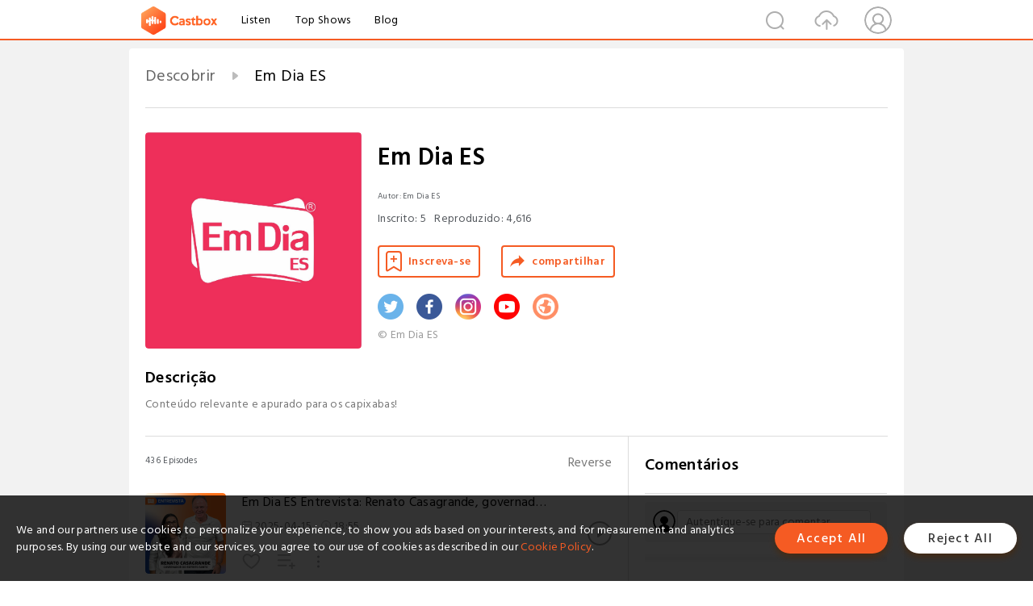

--- FILE ---
content_type: text/html; charset=utf-8
request_url: https://castbox.fm/channel/id2553517?country=br
body_size: 23998
content:
<!DOCTYPE html>
<html lang="pt">
<head>
  <meta charset="utf-8">
  <title>Em Dia ES | Listen Free on Castbox.</title>
  <link rel="canonical" href="https://castbox.fm/channel/Em-Dia-ES-id2553517" >
  <link rel="amphtml" href="https://castbox.fm/channel/Em-Dia-ES-id2553517?amp=1" >
  <link rel="dns-prefetch" href="https//s3.castbox.fm">
  <link rel="dns-prefetch" href="https//everest.castbox.fm">
  <link rel="dns-prefetch" href="https//data.castbox.fm">
  <meta http-equiv="X-UA-Compatible" content="IE=edge,chrome=1">
  <meta name="viewport" content="width=device-width, initial-scale=1, user-scalable=no" >
  
  <link rel="icon" href="https://s3.castbox.fm/app/castbox/static/images/logo_120.png" type="image/x-icon">
  <meta name="apple-mobile-web-app-title" content="Castbox">
  <meta name="apple-mobile-web-app-capable" content="yes">
  <meta name="twitter:site" content="@CastBox_FM" >
  <meta name="twitter:creator" content="@CastBox_FM">
  <meta name="twitter:domain" content="castbox.fm">
  <meta name="twitter:card" content="summary" ><meta property="og:image:width" content="600" ><meta property="og:image:height" content="600" >
  <meta property="twitter:title" content="Em Dia ES | Listen Free on Castbox." >
  <meta property="twitter:image" content="https://s3.castbox.fm/fa/0e/32/d0057a4234bf409ff0712aa7d2.jpg" >
  <meta property="twitter:description" content="Conteúdo relevante e apurado para os capixabas!Millions of podcasts for all topics. Listen to the best free podcast on Android, Apple iOS, Amazon Alexa,..." >
  <meta property="al:ios:url" content="castbox://channel/Em-Dia-ES-id2553517" >
  <meta property="al:ios:app_store_id" content="1100218439" >
  <meta property="al:ios:app_name" content="Castbox" >
  <meta property="al:android:url" content="castbox://channel/Em-Dia-ES-id2553517" >
  <meta property="al:android:package" content="fm.castbox.audiobook.radio.podcast" >
  <meta property="al:android:app_name" content="Castbox" >
  <meta property="al:web:url" content="https://castbox.fm/channel/Em-Dia-ES-id2553517" >
  <meta property="fb:app_id" content="1840752496197771" >
  <meta property="og:type" content="article" >
  <meta property="og:site_name" content="Castbox" />
  <meta property="og:url" content="https://castbox.fm/channel/Em-Dia-ES-id2553517" >
  <meta property="og:image" content="https://s3.castbox.fm/fa/0e/32/d0057a4234bf409ff0712aa7d2.jpg" >
  <meta property="og:title" content="Em Dia ES | Listen Free on Castbox." >
  <meta property="og:description" content="Conteúdo relevante e apurado para os capixabas!Millions of podcasts for all topics. Listen to the best free podcast on Android, Apple iOS, Amazon Alexa,..." >
  <meta property="twitter:app:id:iphone" content="1243410543">
  <meta property="twitter:app:id:googleplay" content="fm.castbox.audiobook.radio.podcast">
  <meta name="description" content="Conteúdo relevante e apurado para os capixabas!Millions of podcasts for all topics. Listen to the best free podcast on Android, Apple iOS, Amazon Alexa,..." >
  <meta name="keywords" content="Em Dia ES podcast, News, Society & Culture, Business" >
  <meta name="theme-color" content="rgba(0,0,112,1)" />
  <link rel="search" type="application/opensearchdescription+xml" href="https://castbox.fm/opensearch.xml" title="Castbox">
  <script type="application/ld+json">
{"@context":"http://schema.org","@type":"BreadcrumbList","itemListElement":[{"@type":"ListItem","position":1,"item":{"@id":"https://castbox.fm/home","name":"Channels","image":"https://s3.castbox.fm/app/castbox/static/images/logo.png"}},{"@type":"ListItem","position":2,"item":{"@id":"/channel/Em-Dia-ES-id2553517","name":"Em Dia ES","image":"https://s3.castbox.fm/fa/0e/32/d0057a4234bf409ff0712aa7d2.jpg"}}]}
</script>
  <link href="https://fonts.googleapis.com/css?family=Hind+Siliguri:300,400,500,600" rel="stylesheet"><link rel="stylesheet" type="text/css" href="https://s3.castbox.fm/app/castbox/static/css/slick.min.css" >
  <link type="application/rss+xml" rel="alternate"
          title="Em Dia ES" href="http://rss.castbox.fm/everest/233d10ef4ebc4c90ab601dcfa6cdf9d6.xml"/>
  <link rel="manifest" id="pwaLink" href="/api/pwa/manifest.json?cid=2553517">
  
  
  <script type='text/javascript'>
    if (document.documentElement.clientWidth <= 720) {
      document.documentElement.style.fontSize = document.documentElement.clientWidth / 7.2 + 'px'
    } else {
      document.documentElement.style.fontSize = '100px'
    }
    window.onloadcallback=function(){}
  </script>
  
  <link data-chunk="global" rel="stylesheet" href="https://s3.castbox.fm/webstatic/css/vendors~global.96c36ed4.chunk.css">
<link data-chunk="global" rel="stylesheet" href="https://s3.castbox.fm/webstatic/css/global.c7478bb9.chunk.css">
<link data-chunk="castbox.main" rel="stylesheet" href="https://s3.castbox.fm/webstatic/css/castbox.main.ed6e5c24.chunk.css">
<link data-chunk="genre" rel="stylesheet" href="https://s3.castbox.fm/webstatic/css/genre.504f9e8b.chunk.css">
<link data-chunk="ep" rel="stylesheet" href="https://s3.castbox.fm/webstatic/css/ep.fe499db8.chunk.css">
<link data-chunk="ch" rel="stylesheet" href="https://s3.castbox.fm/webstatic/css/ch.5b8889a4.chunk.css">
</head>
<body>
  <div id="root"><div class="castboxGlobal"><div style="width:0;height:0"><audio style="width:100%;height:100%" preload="auto"></audio></div><div class="castboxMain"><div class="mainBox"><div id="castboxHeader"><div class="castboxHeaderContainer"><div class="nav-item left navLogo"><a href="/?country=br"><img class="logoTextCover" src="https://s3.castbox.fm/webstatic/images/navLogo.c3d5a81b.png"/></a><a class="nav-item link" href="/home?country=br">Listen</a><a class="nav-item link" href="/categories/0?country=br">Top Shows</a><a class="nav-item link" href="/blog">Blog</a></div><div><div class="nav-item right topUserNav"><div class="userNav right"><div class="userNav-icon"><img class="userNav-img" src="https://s3.castbox.fm/webstatic/images/userIcon.06c408dc.png"/></div></div></div><div class="nav-item right upload"><a href="/creator/upload?country=br"><img class="img" src="https://s3.castbox.fm/webstatic/images/upload_icon.521c956a.png"/></a></div><div class="nav-item right search"><img class="img" src="https://s3.castbox.fm/webstatic/images/search_icon.3958760d.png"/></div></div></div></div><div style="padding-bottom:10px;min-height:100vh" id="childrenBox" class="childrenBox"><div class="topCon"></div><div class="topLeftCon"></div><div class="topRightCon"></div><div class="clearfix childContent" id="trackList"><div style="text-align:left" class="guru-breadcrumb"><span class="guru-breadcrumb-item"><span style="max-width:80%" class="breadcrumb-text"><a href="/home">Descobrir</a></span><img class="breadcrumbImage" src="[data-uri]"/></span><span class="guru-breadcrumb-item active"><span style="max-width:80%" class="breadcrumb-text">Em Dia ES</span></span></div><div class="ch_feed"><div class="ch_feed-top clearfix"><div class="ch_feed-cover" data-ch-id="2722a4f523bdf65f006bb8a9cf4370fa469825d8"><div style="display:inline-block;height:100%;width:100%;overflow:hidden;border-radius:4px;background-color:#A9B8AD" class="coverImgContainer"><img style="display:inline-block;opacity:1;width:100%;height:100%" src="https://s3.castbox.fm/fa/0e/32/d0057a4234bf409ff0712aa7d2.jpg" class="img" alt="Em Dia ES" title="Em Dia ES"/></div></div><div class="ch_feed_info"><h1 title="Em Dia ES" class="ch_feed_info_title"><div id="box-pro-ellipsis-176990251969735" class="box-ellipsis box-ellipsis-lineClamp"><style>#box-pro-ellipsis-176990251969735{-webkit-line-clamp:2;}</style><span>Em Dia ES</span></div></h1><div class="channelInfo"><p class="author">Autor<!-- -->: <!-- -->Em Dia ES</p><span class="count sub_count">Inscrito<!-- -->:<!-- --> <!-- -->5</span><span class="count play_count">Reproduzido<!-- -->:<!-- --> <!-- -->4,616</span></div><div class="funcBtn"><div style="display:inline-block" class=""><div class="subscribeBtn">Inscreva-se</div></div><span><div class="sharePageBtn">compartilhar</div></span></div><div class="ch_feed-socials"><a rel="nofollow" target="_blank" href="https://twitter.com/emdiaes"><img class="ch_feed-socials-item" src="https://s3.castbox.fm/webstatic/images/twitter.b3173321.png"/></a><a rel="nofollow" target="_blank" href="https://www.facebook.com/emdiaes"><img class="ch_feed-socials-item" src="https://s3.castbox.fm/webstatic/images/facebook.db794bac.png"/></a><a rel="nofollow" target="_blank" href="https://www.instagram.com/emdiaes"><img class="ch_feed-socials-item" src="https://s3.castbox.fm/webstatic/images/instagram.689928b5.png"/></a><a rel="nofollow" target="_blank" href="https://www.youtube.com/emdiaes"><img class="ch_feed-socials-item" src="https://s3.castbox.fm/webstatic/images/youtube.f041f131.png"/></a><a rel="nofollow" target="_blank" href="https://www.emdiaes.com.br"><img class="ch_feed-socials-item" src="https://s3.castbox.fm/webstatic/images/homelink.fb715380.png"/></a></div><div class="ch_feed-copyright">©  Em Dia ES</div><p class="des-title">Descrição</p><div class="des-con"><div>Conteúdo relevante e apurado para os capixabas!</div></div></div></div><div><div style="display:none"></div></div></div><div class="leftContainer"><div class="main"><div class="topRow clearfix"><div class="con"><div class="trackListCon"><div class="clearfix"><div class="trackListCon_title">436<!-- --> Episodes</div><div class="right funcBtn"><span class="funcBtn-item">Reverse</span></div></div><div id="trackListCon_list" class="trackListCon_list"><div><section class="episodeRow opacityinAnimate"><div class="ep-item"><div class="ep-item-cover"><a href="/episode/Em-Dia-ES-Entrevista%3A-Renato-Casagrande%2C-governador-do-Espírito-Santo-id2553517-id798144805"><div style="display:inline-block;height:100%;width:100%;overflow:hidden;border-radius:4px;background-color:#A9B8AD" class="coverImgContainer"><img style="display:inline-block;opacity:1;width:100%;height:100%" src="https://s3.castbox.fm/4e/b4/c9/99c5174ce239eeed3fe831f33d4d08f4b6_scaled_v1_400.jpg" class="image" alt="Em Dia ES Entrevista: Renato Casagrande, governador do Espírito Santo" title="Em Dia ES Entrevista: Renato Casagrande, governador do Espírito Santo"/></div></a></div><div class="ep-item-con"><a href="/episode/Em-Dia-ES-Entrevista%3A-Renato-Casagrande%2C-governador-do-Espírito-Santo-id2553517-id798144805"><p title="Em Dia ES Entrevista: Renato Casagrande, governador do Espírito Santo" class="ep-item-con-title"><span class="ellipsis" style="display:inline-block">Em Dia ES Entrevista: Renato Casagrande, governador do Espírito Santo</span></p></a><p class="ep-item-con-des"><span class="item icon date">2025-04-15</span><span class="item icon time">18:55</span><span class="item"></span></p><div class="ep-item-con-btns"><p class="btn-item like"></p><span class="btn-item add-2epl"><div class="playlists-modal"><div class="playlists-modal-target"><div class="add-2epl-btn"></div></div></div></span><span class="btn-item add-2epl more-point"><div class="playlists-modal"><div class="playlists-modal-target"><div class="add-2epl-btn epl-more-action"></div></div></div></span></div></div><div class="ep-item-ctrls"><a class="ctrlItem play" href="/episode/Em-Dia-ES-Entrevista%3A-Renato-Casagrande%2C-governador-do-Espírito-Santo-id2553517-id798144805"></a></div></div><div class="audiobox"></div><div class="ep-item-desmodal"><div class="ep-item-desmodal-con">O governador do Espírito Santo, Renato Casagrande, participou de entrevista na redação do Em Dia ES, em Linhares, na manhã desta segunda-feira (15). Ele esteve acompanhado do vice-governador Ricardo Ferraço, do prefeito Lucas Scaramussa e do deputado estadual Mazinho dos Anjos.Durante a entrevista, apresentou ações do governo voltadas à região Norte, com foco em infraestrutura, energia renovável, turismo, saúde e enfrentamento às mudanças climáticas.Casagrande detalhou o Fundo Cidades – Adaptação às Mudanças Climáticas 2025, que prevê R$ 200 milhões para projetos como macrodrenagens e represas. Também anunciou investimentos em obras viárias em Linhares, Aracruz e região, além de atualizações sobre a construção da maior usina solar do Estado, localizada em Linhares.No setor de saúde, falou sobre o Complexo de Saúde em São Mateus, que substituirá o Hospital Roberto Silvares.Sobre o cenário político de 2026, afirmou que decidirá no próximo ano se será candidato ao Senado ou se concluirá o mandato. Citou o vice-governador como possível sucessor e comentou que a decisão será tomada &quot;na hora certa&quot;.🔗 Ouça agora! Confira a entrevista na integra também acessando este link. 📰 #EmDiaES</div></div></section><section class="episodeRow opacityinAnimate"><div class="ep-item"><div class="ep-item-cover"><a href="/episode/Em-Alta-–-T3-–-EP08---Deadpool-e-Wolverine-marcam-o-retorno-dos-mutantes-e-fim-da-era-Vingadores-id2553517-id724822373"><div style="display:inline-block;height:100%;width:100%;overflow:hidden;border-radius:4px;background-color:#A9B8AD" class="coverImgContainer"><img style="display:inline-block;opacity:1;width:100%;height:100%" src="https://s3.castbox.fm/1e/59/30/8357594d3eb15f7b16476ac31c.jpg" class="image" alt="Em Alta – T3 – EP08 - Deadpool e Wolverine marcam o retorno dos mutantes e fim da era Vingadores" title="Em Alta – T3 – EP08 - Deadpool e Wolverine marcam o retorno dos mutantes e fim da era Vingadores"/></div></a></div><div class="ep-item-con"><a href="/episode/Em-Alta-–-T3-–-EP08---Deadpool-e-Wolverine-marcam-o-retorno-dos-mutantes-e-fim-da-era-Vingadores-id2553517-id724822373"><p title="Em Alta – T3 – EP08 - Deadpool e Wolverine marcam o retorno dos mutantes e fim da era Vingadores" class="ep-item-con-title"><span class="ellipsis" style="display:inline-block">Em Alta – T3 – EP08 - Deadpool e Wolverine marcam o retorno dos mutantes e fim da era Vingadores</span></p></a><p class="ep-item-con-des"><span class="item icon date">2024-08-04</span><span class="item icon time">24:40</span><span class="item"></span></p><div class="ep-item-con-btns"><p class="btn-item like"></p><span class="btn-item add-2epl"><div class="playlists-modal"><div class="playlists-modal-target"><div class="add-2epl-btn"></div></div></div></span><span class="btn-item add-2epl more-point"><div class="playlists-modal"><div class="playlists-modal-target"><div class="add-2epl-btn epl-more-action"></div></div></div></span></div></div><div class="ep-item-ctrls"><a class="ctrlItem play" href="/episode/Em-Alta-–-T3-–-EP08---Deadpool-e-Wolverine-marcam-o-retorno-dos-mutantes-e-fim-da-era-Vingadores-id2553517-id724822373"></a></div></div><div class="audiobox"></div><div class="ep-item-desmodal"><div class="ep-item-desmodal-con">Luan Ribeiro recebe Arthur Candotti para analise o novo filme do Deadpool com o Wolverine e o futuro do Universo Marvel.</div></div></section><section class="episodeRow opacityinAnimate"><div class="ep-item"><div class="ep-item-cover"><a href="/episode/POP-Em-Dia-70-–-Thom%3A-a-vibe-tropical-de-Pernambuco-id2553517-id716551628"><div style="display:inline-block;height:100%;width:100%;overflow:hidden;border-radius:4px;background-color:#A9B8AD" class="coverImgContainer"><img style="display:inline-block;opacity:1;width:100%;height:100%" src="https://s3.castbox.fm/2b/e6/f5/c66f08483ab2c14e1247b2c411.jpg" class="image" alt="POP Em Dia #70 – Thom: a vibe tropical de Pernambuco" title="POP Em Dia #70 – Thom: a vibe tropical de Pernambuco"/></div></a></div><div class="ep-item-con"><a href="/episode/POP-Em-Dia-70-–-Thom%3A-a-vibe-tropical-de-Pernambuco-id2553517-id716551628"><p title="POP Em Dia #70 – Thom: a vibe tropical de Pernambuco" class="ep-item-con-title"><span class="ellipsis" style="display:inline-block">POP Em Dia #70 – Thom: a vibe tropical de Pernambuco</span></p></a><p class="ep-item-con-des"><span class="item icon date">2024-07-12</span><span class="item icon time">07:05</span><span class="item"></span></p><div class="ep-item-con-btns"><p class="btn-item like"></p><span class="btn-item add-2epl"><div class="playlists-modal"><div class="playlists-modal-target"><div class="add-2epl-btn"></div></div></div></span><span class="btn-item add-2epl more-point"><div class="playlists-modal"><div class="playlists-modal-target"><div class="add-2epl-btn epl-more-action"></div></div></div></span></div></div><div class="ep-item-ctrls"><a class="ctrlItem play" href="/episode/POP-Em-Dia-70-–-Thom%3A-a-vibe-tropical-de-Pernambuco-id2553517-id716551628"></a></div></div><div class="audiobox"></div><div class="ep-item-desmodal"><div class="ep-item-desmodal-con">O POP Em Dia recebe o pernambucano Thom, que se prepara para o lançamento do seu novo trabalho, &quot;Deus é Pernambucano&quot;, na próxima semana.Com uma identidade sonora profundamente atrelada a suas raízes, o artista reflete o que ele chama de “vibe tropical” em cada acorde e letra de suas canções.Para o podcast, Thom falou sobre sua carreira, seu novo trabalho e muito mais. Ouça agora!</div></div></section><section class="episodeRow opacityinAnimate"><div class="ep-item"><div class="ep-item-cover"><a href="/episode/Em-Alta-–-T3-–-EP07-–-Você-é-feliz--id2553517-id717969431"><div style="display:inline-block;height:100%;width:100%;overflow:hidden;border-radius:4px;background-color:#A9B8AD" class="coverImgContainer"><img style="display:inline-block;opacity:1;width:100%;height:100%" src="https://s3.castbox.fm/f9/69/aa/71c8c1460298860f1f6f54143d.jpg" class="image" alt="Em Alta – T3 – EP07 – Você é feliz?" title="Em Alta – T3 – EP07 – Você é feliz?"/></div></a></div><div class="ep-item-con"><a href="/episode/Em-Alta-–-T3-–-EP07-–-Você-é-feliz--id2553517-id717969431"><p title="Em Alta – T3 – EP07 – Você é feliz?" class="ep-item-con-title"><span class="ellipsis" style="display:inline-block">Em Alta – T3 – EP07 – Você é feliz?</span></p></a><p class="ep-item-con-des"><span class="item icon date">2024-07-09</span><span class="item icon time">11:23</span><span class="item"></span></p><div class="ep-item-con-btns"><p class="btn-item like"></p><span class="btn-item add-2epl"><div class="playlists-modal"><div class="playlists-modal-target"><div class="add-2epl-btn"></div></div></div></span><span class="btn-item add-2epl more-point"><div class="playlists-modal"><div class="playlists-modal-target"><div class="add-2epl-btn epl-more-action"></div></div></div></span></div></div><div class="ep-item-ctrls"><a class="ctrlItem play" href="/episode/Em-Alta-–-T3-–-EP07-–-Você-é-feliz--id2553517-id717969431"></a></div></div><div class="audiobox"></div><div class="ep-item-desmodal"><div class="ep-item-desmodal-con">Eu e minha amiga, depois de um dia de praia, ligamos para outro amigo e debatemos saúde mental, aproveitar o momento, expectativa e realidade, resiliência, ciclos de vida e pão com ovo (tem que ouvir pra entender rsrs).E pra você? O que é um domingo perfeito?</div></div></section><section class="episodeRow opacityinAnimate"><div class="ep-item"><div class="ep-item-cover"><a href="/episode/ProfissionalMENTE---Ep-03---Equilíbrio-entre-a-vida-pessoal-e-profissional-id2553517-id717168866"><div style="display:inline-block;height:100%;width:100%;overflow:hidden;border-radius:4px;background-color:#A9B8AD" class="coverImgContainer"><img style="display:inline-block;opacity:1;width:100%;height:100%" src="https://s3.castbox.fm/a2/47/dd/4c585d420bace3807f56912598.jpg" class="image" alt="ProfissionalMENTE - Ep 03 - Equilíbrio entre a vida pessoal e profissional" title="ProfissionalMENTE - Ep 03 - Equilíbrio entre a vida pessoal e profissional"/></div></a></div><div class="ep-item-con"><a href="/episode/ProfissionalMENTE---Ep-03---Equilíbrio-entre-a-vida-pessoal-e-profissional-id2553517-id717168866"><p title="ProfissionalMENTE - Ep 03 - Equilíbrio entre a vida pessoal e profissional" class="ep-item-con-title"><span class="ellipsis" style="display:inline-block">ProfissionalMENTE - Ep 03 - Equilíbrio entre a vida pessoal e profissional</span></p></a><p class="ep-item-con-des"><span class="item icon date">2024-07-06</span><span class="item icon time">02:39</span><span class="item"></span></p><div class="ep-item-con-btns"><p class="btn-item like"></p><span class="btn-item add-2epl"><div class="playlists-modal"><div class="playlists-modal-target"><div class="add-2epl-btn"></div></div></div></span><span class="btn-item add-2epl more-point"><div class="playlists-modal"><div class="playlists-modal-target"><div class="add-2epl-btn epl-more-action"></div></div></div></span></div></div><div class="ep-item-ctrls"><a class="ctrlItem play" href="/episode/ProfissionalMENTE---Ep-03---Equilíbrio-entre-a-vida-pessoal-e-profissional-id2553517-id717168866"></a></div></div><div class="audiobox"></div><div class="ep-item-desmodal"><div class="ep-item-desmodal-con">Será que é possível?Rachel Poubel te responde neste episódio do podcast ProfissionalMENTE🧠</div></div></section><section class="episodeRow opacityinAnimate"><div class="ep-item"><div class="ep-item-cover"><a href="/episode/POP-Em-Dia-69-–-Luana-Berti%3A-do-pop-e-da-MPB%2C-agora-no-pagode-id2553517-id716551194"><div style="display:inline-block;height:100%;width:100%;overflow:hidden;border-radius:4px;background-color:#A9B8AD" class="coverImgContainer"><img style="display:inline-block;opacity:1;width:100%;height:100%" src="https://s3.castbox.fm/fd/68/7a/3d131645b99a4564f2deb659d9.jpg" class="image" alt="POP Em Dia #69 – Luana Berti: do pop e da MPB, agora no pagode" title="POP Em Dia #69 – Luana Berti: do pop e da MPB, agora no pagode"/></div></a></div><div class="ep-item-con"><a href="/episode/POP-Em-Dia-69-–-Luana-Berti%3A-do-pop-e-da-MPB%2C-agora-no-pagode-id2553517-id716551194"><p title="POP Em Dia #69 – Luana Berti: do pop e da MPB, agora no pagode" class="ep-item-con-title"><span class="ellipsis" style="display:inline-block">POP Em Dia #69 – Luana Berti: do pop e da MPB, agora no pagode</span></p></a><p class="ep-item-con-des"><span class="item icon date">2024-07-05</span><span class="item icon time">13:20</span><span class="item"></span></p><div class="ep-item-con-btns"><p class="btn-item like"></p><span class="btn-item add-2epl"><div class="playlists-modal"><div class="playlists-modal-target"><div class="add-2epl-btn"></div></div></div></span><span class="btn-item add-2epl more-point"><div class="playlists-modal"><div class="playlists-modal-target"><div class="add-2epl-btn epl-more-action"></div></div></div></span></div></div><div class="ep-item-ctrls"><a class="ctrlItem play" href="/episode/POP-Em-Dia-69-–-Luana-Berti%3A-do-pop-e-da-MPB%2C-agora-no-pagode-id2553517-id716551194"></a></div></div><div class="audiobox"></div><div class="ep-item-desmodal"><div class="ep-item-desmodal-con">O POP Em Dia recebe a cantora e compositora Luana Berti, que lançou recentemente o single “Não Me Atende”, em parceria com o cantor Darlan.A artista, que já explorou o pop e a MPB, se aventurou agora no pagode, ainda tendo em suas composições o amor como tema principal, explorando diferentes perspectivas e maneiras de expressá-lo.Para o podcast, Luana falou sobre sua carreira, seu novo trabalho e muito mais. Ouça agora!</div></div></section><section class="episodeRow opacityinAnimate"><div class="ep-item"><div class="ep-item-cover"><a href="/episode/Em-Alta-–-T3-–-EP06---liberdade-religiosa-e-o-princípio-de-Estado-laico-id2553517-id713709706"><div style="display:inline-block;height:100%;width:100%;overflow:hidden;border-radius:4px;background-color:#A9B8AD" class="coverImgContainer"><img style="display:inline-block;opacity:1;width:100%;height:100%" src="https://s3.castbox.fm/5f/80/ea/ea18d240dea52e277118dad5fa.jpg" class="image" alt="Em Alta – T3 – EP06 - liberdade religiosa e o princípio de Estado laico" title="Em Alta – T3 – EP06 - liberdade religiosa e o princípio de Estado laico"/></div></a></div><div class="ep-item-con"><a href="/episode/Em-Alta-–-T3-–-EP06---liberdade-religiosa-e-o-princípio-de-Estado-laico-id2553517-id713709706"><p title="Em Alta – T3 – EP06 - liberdade religiosa e o princípio de Estado laico" class="ep-item-con-title"><span class="ellipsis" style="display:inline-block">Em Alta – T3 – EP06 - liberdade religiosa e o princípio de Estado laico</span></p></a><p class="ep-item-con-des"><span class="item icon date">2024-06-26</span><span class="item icon time">07:04</span><span class="item"></span></p><div class="ep-item-con-btns"><p class="btn-item like"></p><span class="btn-item add-2epl"><div class="playlists-modal"><div class="playlists-modal-target"><div class="add-2epl-btn"></div></div></div></span><span class="btn-item add-2epl more-point"><div class="playlists-modal"><div class="playlists-modal-target"><div class="add-2epl-btn epl-more-action"></div></div></div></span></div></div><div class="ep-item-ctrls"><a class="ctrlItem play" href="/episode/Em-Alta-–-T3-–-EP06---liberdade-religiosa-e-o-princípio-de-Estado-laico-id2553517-id713709706"></a></div></div><div class="audiobox"></div><div class="ep-item-desmodal"><div class="ep-item-desmodal-con">Neste episódio, discutimos o conceito de Estado laico e sua importância na proteção da liberdade religiosa. Abordamos os desafios enfrentados ao manter esse equilíbrio e como evitar que crenças pessoais influenciem decisões políticas.</div></div></section><section class="episodeRow opacityinAnimate"><div class="ep-item"><div class="ep-item-cover"><a href="/episode/Em-Alta-–-T3-–-EP05---Startup-capixaba-de-cannabis-medicinal-recebe-aporte-de-R%24-2-milhões-id2553517-id710691526"><div style="display:inline-block;height:100%;width:100%;overflow:hidden;border-radius:4px;background-color:#A9B8AD" class="coverImgContainer"><img style="display:inline-block;opacity:1;width:100%;height:100%" src="https://s3.castbox.fm/00/c9/3c/b7ee1f4a2fa65f33772894e14f.jpg" class="image" alt="Em Alta – T3 – EP05 - Startup capixaba de cannabis medicinal recebe aporte de R$ 2 milhões" title="Em Alta – T3 – EP05 - Startup capixaba de cannabis medicinal recebe aporte de R$ 2 milhões"/></div></a></div><div class="ep-item-con"><a href="/episode/Em-Alta-–-T3-–-EP05---Startup-capixaba-de-cannabis-medicinal-recebe-aporte-de-R%24-2-milhões-id2553517-id710691526"><p title="Em Alta – T3 – EP05 - Startup capixaba de cannabis medicinal recebe aporte de R$ 2 milhões" class="ep-item-con-title"><span class="ellipsis" style="display:inline-block">Em Alta – T3 – EP05 - Startup capixaba de cannabis medicinal recebe aporte de R$ 2 milhões</span></p></a><p class="ep-item-con-des"><span class="item icon date">2024-06-15</span><span class="item icon time">07:37</span><span class="item"></span></p><div class="ep-item-con-btns"><p class="btn-item like"></p><span class="btn-item add-2epl"><div class="playlists-modal"><div class="playlists-modal-target"><div class="add-2epl-btn"></div></div></div></span><span class="btn-item add-2epl more-point"><div class="playlists-modal"><div class="playlists-modal-target"><div class="add-2epl-btn epl-more-action"></div></div></div></span></div></div><div class="ep-item-ctrls"><a class="ctrlItem play" href="/episode/Em-Alta-–-T3-–-EP05---Startup-capixaba-de-cannabis-medicinal-recebe-aporte-de-R%24-2-milhões-id2553517-id710691526"></a></div></div><div class="audiobox"></div><div class="ep-item-desmodal"><div class="ep-item-desmodal-con">Antes CDB Express, fundada por Romulo Alves, agora CBD USA Brasil, a empresa recebeu um investimento de R$ 2 milhões para ampliar suas operações desde o plantio da cannabis nos EUA até a venda no Brasil.</div></div></section><section class="episodeRow opacityinAnimate"><div class="ep-item"><div class="ep-item-cover"><a href="/episode/Em-Alta-–-T3-–-EP04-–-Documentário-retrata-vidas-LGBT%2B-de-Linhares-id2553517-id709456103"><div style="display:inline-block;height:100%;width:100%;overflow:hidden;border-radius:4px;background-color:#A9B8AD" class="coverImgContainer"><img style="display:inline-block;opacity:1;width:100%;height:100%" src="https://s3.castbox.fm/87/0b/8e/bdd6b547d5af0e926451883103.jpg" class="image" alt="Em Alta – T3 – EP04 – Documentário retrata vidas LGBT+ de Linhares" title="Em Alta – T3 – EP04 – Documentário retrata vidas LGBT+ de Linhares"/></div></a></div><div class="ep-item-con"><a href="/episode/Em-Alta-–-T3-–-EP04-–-Documentário-retrata-vidas-LGBT%2B-de-Linhares-id2553517-id709456103"><p title="Em Alta – T3 – EP04 – Documentário retrata vidas LGBT+ de Linhares" class="ep-item-con-title"><span class="ellipsis" style="display:inline-block">Em Alta – T3 – EP04 – Documentário retrata vidas LGBT+ de Linhares</span></p></a><p class="ep-item-con-des"><span class="item icon date">2024-06-11</span><span class="item icon time">12:01</span><span class="item"></span></p><div class="ep-item-con-btns"><p class="btn-item like"></p><span class="btn-item add-2epl"><div class="playlists-modal"><div class="playlists-modal-target"><div class="add-2epl-btn"></div></div></div></span><span class="btn-item add-2epl more-point"><div class="playlists-modal"><div class="playlists-modal-target"><div class="add-2epl-btn epl-more-action"></div></div></div></span></div></div><div class="ep-item-ctrls"><a class="ctrlItem play" href="/episode/Em-Alta-–-T3-–-EP04-–-Documentário-retrata-vidas-LGBT%2B-de-Linhares-id2553517-id709456103"></a></div></div><div class="audiobox"></div><div class="ep-item-desmodal"><div class="ep-item-desmodal-con">Relatos de diferentes gerações retratam as vivências LGBT+ no município de Linhares em “Refúgio.doc”, produzido pela cientista social Ana Beatriz Moreto do Vale.</div></div></section><section class="episodeRow opacityinAnimate"><div class="ep-item"><div class="ep-item-cover"><a href="/episode/POP-Em-Dia-68-–-Ananda-Paixão%3A-do-balé-clássico-à-música-regional-com-o-pop-id2553517-id705539399"><div style="display:inline-block;height:100%;width:100%;overflow:hidden;border-radius:4px;background-color:#A9B8AD" class="coverImgContainer"><img style="display:inline-block;opacity:1;width:100%;height:100%" src="https://s3.castbox.fm/c4/e4/ac/8ffca14eb4a25306b5431cab31.jpg" class="image" alt="POP Em Dia #68 – Ananda Paixão: do balé clássico à música regional com o pop" title="POP Em Dia #68 – Ananda Paixão: do balé clássico à música regional com o pop"/></div></a></div><div class="ep-item-con"><a href="/episode/POP-Em-Dia-68-–-Ananda-Paixão%3A-do-balé-clássico-à-música-regional-com-o-pop-id2553517-id705539399"><p title="POP Em Dia #68 – Ananda Paixão: do balé clássico à música regional com o pop" class="ep-item-con-title"><span class="ellipsis" style="display:inline-block">POP Em Dia #68 – Ananda Paixão: do balé clássico à música regional com o pop</span></p></a><p class="ep-item-con-des"><span class="item icon date">2024-05-30</span><span class="item icon time">15:44</span><span class="item"></span></p><div class="ep-item-con-btns"><p class="btn-item like"></p><span class="btn-item add-2epl"><div class="playlists-modal"><div class="playlists-modal-target"><div class="add-2epl-btn"></div></div></div></span><span class="btn-item add-2epl more-point"><div class="playlists-modal"><div class="playlists-modal-target"><div class="add-2epl-btn epl-more-action"></div></div></div></span></div></div><div class="ep-item-ctrls"><a class="ctrlItem play" href="/episode/POP-Em-Dia-68-–-Ananda-Paixão%3A-do-balé-clássico-à-música-regional-com-o-pop-id2553517-id705539399"></a></div></div><div class="audiobox"></div><div class="ep-item-desmodal"><div class="ep-item-desmodal-con">O POP Em Dia recebe a cantora Ananda Paixão (@), que lançou recentemente o seu primeiro EP da carreira, intitulado &quot;Mabuia&quot;, contendo três faixas.O trabalho de Ananda é uma mistura de ritmos regionais com o pop. As letras de suas músicas abordam temas como empoderamento feminino, amor, liberdade e a força da cultura nordestina.Na entrevista, a artista falou sobre sua carreira, seu novo trabalho e muito mais. Ouça agora! </div></div></section><section class="episodeRow opacityinAnimate"><div class="ep-item"><div class="ep-item-cover"><a href="/episode/Em-Alta---T3---EP02%3A-Preconceito-contra-pré-candidaturas-femininas-id2553517-id700585584"><div style="display:inline-block;height:100%;width:100%;overflow:hidden;border-radius:4px;background-color:#A9B8AD" class="coverImgContainer"><img style="display:inline-block;opacity:1;width:100%;height:100%" src="https://s3.castbox.fm/67/f6/84/3ad49f4fe584fc7663db11b836.jpg" class="image" alt="Em Alta - T3 - EP02: Preconceito contra pré-candidaturas femininas" title="Em Alta - T3 - EP02: Preconceito contra pré-candidaturas femininas"/></div></a></div><div class="ep-item-con"><a href="/episode/Em-Alta---T3---EP02%3A-Preconceito-contra-pré-candidaturas-femininas-id2553517-id700585584"><p title="Em Alta - T3 - EP02: Preconceito contra pré-candidaturas femininas" class="ep-item-con-title"><span class="ellipsis" style="display:inline-block">Em Alta - T3 - EP02: Preconceito contra pré-candidaturas femininas</span></p></a><p class="ep-item-con-des"><span class="item icon date">2024-05-10</span><span class="item icon time">02:01</span><span class="item"></span></p><div class="ep-item-con-btns"><p class="btn-item like"></p><span class="btn-item add-2epl"><div class="playlists-modal"><div class="playlists-modal-target"><div class="add-2epl-btn"></div></div></div></span><span class="btn-item add-2epl more-point"><div class="playlists-modal"><div class="playlists-modal-target"><div class="add-2epl-btn epl-more-action"></div></div></div></span></div></div><div class="ep-item-ctrls"><a class="ctrlItem play" href="/episode/Em-Alta---T3---EP02%3A-Preconceito-contra-pré-candidaturas-femininas-id2553517-id700585584"></a></div></div><div class="audiobox"></div><div class="ep-item-desmodal"><div class="ep-item-desmodal-con">Em um grupo de WhatsApp, comentários machistas questionavam a presença feminina nas candidaturas políticas de Linhares. Os comentários diziam que as mulheres só estavam colocadas como pré-candidatas por conta da lei de cotas eleitorais, como se suas competências fossem secundárias. Isso é não só falso, mas também extremamente preconceituoso.</div></div></section><section class="episodeRow opacityinAnimate"><div class="ep-item"><div class="ep-item-cover"><a href="/episode/Em-Alta%3A-Temporada-3-–-EP01-–-Pesquisa-para-prefeito-de-Linhares-e-dicas-para-eleitores-id2553517-id698210681"><div style="display:inline-block;height:100%;width:100%;overflow:hidden;border-radius:4px;background-color:#A9B8AD" class="coverImgContainer"><img style="display:inline-block;opacity:1;width:100%;height:100%" src="https://s3.castbox.fm/15/b6/9e/bffd154cdf9818250764ff23e4.jpg" class="image" alt="Em Alta: Temporada 3 – #EP01 – Pesquisa para prefeito de Linhares e dicas para eleitores" title="Em Alta: Temporada 3 – #EP01 – Pesquisa para prefeito de Linhares e dicas para eleitores"/></div></a></div><div class="ep-item-con"><a href="/episode/Em-Alta%3A-Temporada-3-–-EP01-–-Pesquisa-para-prefeito-de-Linhares-e-dicas-para-eleitores-id2553517-id698210681"><p title="Em Alta: Temporada 3 – #EP01 – Pesquisa para prefeito de Linhares e dicas para eleitores" class="ep-item-con-title"><span class="ellipsis" style="display:inline-block">Em Alta: Temporada 3 – #EP01 – Pesquisa para prefeito de Linhares e dicas para eleitores</span></p></a><p class="ep-item-con-des"><span class="item icon date">2024-05-02</span><span class="item icon time">03:14</span><span class="item"></span></p><div class="ep-item-con-btns"><p class="btn-item like"></p><span class="btn-item add-2epl"><div class="playlists-modal"><div class="playlists-modal-target"><div class="add-2epl-btn"></div></div></div></span><span class="btn-item add-2epl more-point"><div class="playlists-modal"><div class="playlists-modal-target"><div class="add-2epl-btn epl-more-action"></div></div></div></span></div></div><div class="ep-item-ctrls"><a class="ctrlItem play" href="/episode/Em-Alta%3A-Temporada-3-–-EP01-–-Pesquisa-para-prefeito-de-Linhares-e-dicas-para-eleitores-id2553517-id698210681"></a></div></div><div class="audiobox"></div><div class="ep-item-desmodal"><div class="ep-item-desmodal-con">No primeiro episódio da terceira temporada do nosso podcast Em Alta, discutimos as tendências políticas em Linhares e como se preparar para as eleições municipais de 2024.</div></div></section><section class="episodeRow opacityinAnimate"><div class="ep-item"><div class="ep-item-cover"><a href="/episode/POP-Em-Dia-67---Zaynara%2C-a-nova-sensação-do-Beat-Melody-id2553517-id653800663"><div style="display:inline-block;height:100%;width:100%;overflow:hidden;border-radius:4px;background-color:#A9B8AD" class="coverImgContainer"><img style="display:inline-block;opacity:1;width:100%;height:100%" src="https://s3.castbox.fm/fe/db/5d/872e9d4f148ab8ca19d9599989.jpg" class="image" alt="POP Em Dia #67 - Zaynara, a nova sensação do Beat Melody" title="POP Em Dia #67 - Zaynara, a nova sensação do Beat Melody"/></div></a></div><div class="ep-item-con"><a href="/episode/POP-Em-Dia-67---Zaynara%2C-a-nova-sensação-do-Beat-Melody-id2553517-id653800663"><p title="POP Em Dia #67 - Zaynara, a nova sensação do Beat Melody" class="ep-item-con-title"><span class="ellipsis" style="display:inline-block">POP Em Dia #67 - Zaynara, a nova sensação do Beat Melody</span></p></a><p class="ep-item-con-des"><span class="item icon date">2023-12-15</span><span class="item icon time">08:30</span><span class="item"></span></p><div class="ep-item-con-btns"><p class="btn-item like"></p><span class="btn-item add-2epl"><div class="playlists-modal"><div class="playlists-modal-target"><div class="add-2epl-btn"></div></div></div></span><span class="btn-item add-2epl more-point"><div class="playlists-modal"><div class="playlists-modal-target"><div class="add-2epl-btn epl-more-action"></div></div></div></span></div></div><div class="ep-item-ctrls"><a class="ctrlItem play" href="/episode/POP-Em-Dia-67---Zaynara%2C-a-nova-sensação-do-Beat-Melody-id2553517-id653800663"></a></div></div><div class="audiobox"></div><div class="ep-item-desmodal"><div class="ep-item-desmodal-con">No último episódio do ano, o POP Em Dia recebe a cantora Zaynara, diretamente do Pará, para encerrar a temporada de 2023 do podcast.A artista é uma das grandes representantes do Beat Melody, um ritmo que se origina do calipso e do brega paraense, com uma nova roupagem e novos elementos incorporados a ele.Na entrevista, Zaynara falou sobre sua carreira, seu novo trabalho e muito mais. Ouça agora!</div></div></section><section class="episodeRow opacityinAnimate"><div class="ep-item"><div class="ep-item-cover"><a href="/episode/POP-Em-Dia-66---Edson-Neto%2C-presidente-da-LIESGE%2C-fala-sobre-o-Carnaval-de-2024-id2553517-id652775691"><div style="display:inline-block;height:100%;width:100%;overflow:hidden;border-radius:4px;background-color:#A9B8AD" class="coverImgContainer"><img style="display:inline-block;opacity:1;width:100%;height:100%" src="https://s3.castbox.fm/67/5d/03/1fe5444f9cab564271022e08fe.jpg" class="image" alt="POP Em Dia #66 - Edson Neto, presidente da LIESGE, fala sobre o Carnaval de 2024" title="POP Em Dia #66 - Edson Neto, presidente da LIESGE, fala sobre o Carnaval de 2024"/></div></a></div><div class="ep-item-con"><a href="/episode/POP-Em-Dia-66---Edson-Neto%2C-presidente-da-LIESGE%2C-fala-sobre-o-Carnaval-de-2024-id2553517-id652775691"><p title="POP Em Dia #66 - Edson Neto, presidente da LIESGE, fala sobre o Carnaval de 2024" class="ep-item-con-title"><span class="ellipsis" style="display:inline-block">POP Em Dia #66 - Edson Neto, presidente da LIESGE, fala sobre o Carnaval de 2024</span></p></a><p class="ep-item-con-des"><span class="item icon date">2023-12-08</span><span class="item icon time">08:50</span><span class="item"></span></p><div class="ep-item-con-btns"><p class="btn-item like"></p><span class="btn-item add-2epl"><div class="playlists-modal"><div class="playlists-modal-target"><div class="add-2epl-btn"></div></div></div></span><span class="btn-item add-2epl more-point"><div class="playlists-modal"><div class="playlists-modal-target"><div class="add-2epl-btn epl-more-action"></div></div></div></span></div></div><div class="ep-item-ctrls"><a class="ctrlItem play" href="/episode/POP-Em-Dia-66---Edson-Neto%2C-presidente-da-LIESGE%2C-fala-sobre-o-Carnaval-de-2024-id2553517-id652775691"></a></div></div><div class="audiobox"></div><div class="ep-item-desmodal"><div class="ep-item-desmodal-con">O POP Em Dia recebe Edson Neto, presidente da LIESGE - Liga das Escolas de Samba do Grupo Especial do Espírito Santo.Para o podcast, ele falou um pouco sobre a sua trajetória no Carnaval e as expectativas e os preparativos para os desfiles do Carnaval de Vitória em 2024.</div></div></section><section class="episodeRow opacityinAnimate"><div class="ep-item"><div class="ep-item-cover"><a href="/episode/POP-Em-Dia-65---Lucas-Pretti-lança-&quot;30-Dias&quot;-e-fala-sobre-amor-como-mercadoria-id2553517-id652774624"><div style="display:inline-block;height:100%;width:100%;overflow:hidden;border-radius:4px;background-color:#A9B8AD" class="coverImgContainer"><img style="display:inline-block;opacity:1;width:100%;height:100%" src="https://s3.castbox.fm/c5/a2/32/f0e65c4472a022a0a27a8717d7.jpg" class="image" alt="POP Em Dia #65 - Lucas Pretti lança &quot;30 Dias&quot; e fala sobre amor como mercadoria" title="POP Em Dia #65 - Lucas Pretti lança &quot;30 Dias&quot; e fala sobre amor como mercadoria"/></div></a></div><div class="ep-item-con"><a href="/episode/POP-Em-Dia-65---Lucas-Pretti-lança-&quot;30-Dias&quot;-e-fala-sobre-amor-como-mercadoria-id2553517-id652774624"><p title="POP Em Dia #65 - Lucas Pretti lança &quot;30 Dias&quot; e fala sobre amor como mercadoria" class="ep-item-con-title"><span class="ellipsis" style="display:inline-block">POP Em Dia #65 - Lucas Pretti lança &quot;30 Dias&quot; e fala sobre amor como mercadoria</span></p></a><p class="ep-item-con-des"><span class="item icon date">2023-12-01</span><span class="item icon time">09:20</span><span class="item"></span></p><div class="ep-item-con-btns"><p class="btn-item like"></p><span class="btn-item add-2epl"><div class="playlists-modal"><div class="playlists-modal-target"><div class="add-2epl-btn"></div></div></div></span><span class="btn-item add-2epl more-point"><div class="playlists-modal"><div class="playlists-modal-target"><div class="add-2epl-btn epl-more-action"></div></div></div></span></div></div><div class="ep-item-ctrls"><a class="ctrlItem play" href="/episode/POP-Em-Dia-65---Lucas-Pretti-lança-&quot;30-Dias&quot;-e-fala-sobre-amor-como-mercadoria-id2553517-id652774624"></a></div></div><div class="audiobox"></div><div class="ep-item-desmodal"><div class="ep-item-desmodal-con">O POP Em Dia recebe o cantor, compositor e ator Lucas Pretti, que lançou recentemente o seu single &quot;30 Dias&quot; e que também se prepara para estrear nos cinemas no filme da Turma da Mônica Jovem.Lucas já soma três anos de carreira, com dois EPs, singles autorais e colaborações com artistas como Carol Biazin e Any Gabrielly.Para o podcast, Lucas falou sobre sua carreira, seu novo trabalho e muito mais.</div></div></section><section class="episodeRow opacityinAnimate"><div class="ep-item"><div class="ep-item-cover"><a href="/episode/POP-Em-Dia-64---MC-Soffia-celebra-o-poder-e-a-liberdade-da-mulher-negra-id2553517-id648802925"><div style="display:inline-block;height:100%;width:100%;overflow:hidden;border-radius:4px;background-color:#A9B8AD" class="coverImgContainer"><img style="display:inline-block;opacity:1;width:100%;height:100%" src="https://s3.castbox.fm/d9/58/1e/0ded6506b6672e747b3537ae8afd77c918_scaled_v1_400.jpg" class="image" alt="POP Em Dia #64 - MC Soffia celebra o poder e a liberdade da mulher negra" title="POP Em Dia #64 - MC Soffia celebra o poder e a liberdade da mulher negra"/></div></a></div><div class="ep-item-con"><a href="/episode/POP-Em-Dia-64---MC-Soffia-celebra-o-poder-e-a-liberdade-da-mulher-negra-id2553517-id648802925"><p title="POP Em Dia #64 - MC Soffia celebra o poder e a liberdade da mulher negra" class="ep-item-con-title"><span class="ellipsis" style="display:inline-block">POP Em Dia #64 - MC Soffia celebra o poder e a liberdade da mulher negra</span></p></a><p class="ep-item-con-des"><span class="item icon date">2023-11-17</span><span class="item icon time">09:20</span><span class="item"></span></p><div class="ep-item-con-btns"><p class="btn-item like"></p><span class="btn-item add-2epl"><div class="playlists-modal"><div class="playlists-modal-target"><div class="add-2epl-btn"></div></div></div></span><span class="btn-item add-2epl more-point"><div class="playlists-modal"><div class="playlists-modal-target"><div class="add-2epl-btn epl-more-action"></div></div></div></span></div></div><div class="ep-item-ctrls"><a class="ctrlItem play" href="/episode/POP-Em-Dia-64---MC-Soffia-celebra-o-poder-e-a-liberdade-da-mulher-negra-id2553517-id648802925"></a></div></div><div class="audiobox"></div><div class="ep-item-desmodal"><div class="ep-item-desmodal-con">O POP Em Dia recebe a artista MC Soffia, que lançou recentemente o single &quot;Let&#x27;s Go&quot;, celebrando a sensualidade e o poder da mulher negra, que conhece seu valor e não tem medo de expressar sua visão libertária.O clipe da música foi inspirado na estética do aclamado videogame GTA e foi pensado a partir do vídeo de lançamento da coleção de verão de 2024 do estilista Pinã, CEO da marca independente Uabacaxi, localizada no Rio de Janeiro.Conhecida por suas letras impactantes, MC Soffia, de 19 anos, já esteve na abertura das Olimpíadas de 2016, foi indicada ao prêmio BET da TV americana e recebeu homenagens na World Woman Foundation.Para o podcast, Soffia falou sobre sua carreira, seu novo trabalho e muito mais. Ouça agora!</div></div></section><section class="episodeRow opacityinAnimate"><div class="ep-item"><div class="ep-item-cover"><a href="/episode/Quero-Me-Conectar-90---O-que-ou-quem-fica-e-sai-da-nossa-vida-id2553517-id639277039"><div style="display:inline-block;height:100%;width:100%;overflow:hidden;border-radius:4px;background-color:#A9B8AD" class="coverImgContainer"><img style="display:inline-block;opacity:1;width:100%;height:100%" src="https://s3.castbox.fm/81/82/d8/11b6df419889eeda6bca08b6a3.jpg" class="image" alt="Quero Me Conectar #90 - O que ou quem fica e sai da nossa vida" title="Quero Me Conectar #90 - O que ou quem fica e sai da nossa vida"/></div></a></div><div class="ep-item-con"><a href="/episode/Quero-Me-Conectar-90---O-que-ou-quem-fica-e-sai-da-nossa-vida-id2553517-id639277039"><p title="Quero Me Conectar #90 - O que ou quem fica e sai da nossa vida" class="ep-item-con-title"><span class="ellipsis" style="display:inline-block">Quero Me Conectar #90 - O que ou quem fica e sai da nossa vida</span></p></a><p class="ep-item-con-des"><span class="item icon date">2023-10-10</span><span class="item icon time">03:10</span><span class="item"></span></p><div class="ep-item-con-btns"><p class="btn-item like"></p><span class="btn-item add-2epl"><div class="playlists-modal"><div class="playlists-modal-target"><div class="add-2epl-btn"></div></div></div></span><span class="btn-item add-2epl more-point"><div class="playlists-modal"><div class="playlists-modal-target"><div class="add-2epl-btn epl-more-action"></div></div></div></span></div></div><div class="ep-item-ctrls"><a class="ctrlItem play" href="/episode/Quero-Me-Conectar-90---O-que-ou-quem-fica-e-sai-da-nossa-vida-id2553517-id639277039"></a></div></div><div class="audiobox"></div><div class="ep-item-desmodal"><div class="ep-item-desmodal-con">Reclamação, irritabilidade e impaciência só vem para nos mostrar que precisamos mudar. Mudar o jeito de olhar o caminho ou mudar de caminho. </div></div></section><section class="episodeRow opacityinAnimate"><div class="ep-item"><div class="ep-item-cover"><a href="/episode/Quero-Me-Conectar-89---Não-esqueça-de-ser-feliz-na-caminhada-id2553517-id633062732"><div style="display:inline-block;height:100%;width:100%;overflow:hidden;border-radius:4px;background-color:#A9B8AD" class="coverImgContainer"><img style="display:inline-block;opacity:1;width:100%;height:100%" src="https://s3.castbox.fm/35/01/27/af344f4c63be437d1249b34b6f.jpg" class="image" alt="Quero Me Conectar #89 - Não esqueça de ser feliz na caminhada" title="Quero Me Conectar #89 - Não esqueça de ser feliz na caminhada"/></div></a></div><div class="ep-item-con"><a href="/episode/Quero-Me-Conectar-89---Não-esqueça-de-ser-feliz-na-caminhada-id2553517-id633062732"><p title="Quero Me Conectar #89 - Não esqueça de ser feliz na caminhada" class="ep-item-con-title"><span class="ellipsis" style="display:inline-block">Quero Me Conectar #89 - Não esqueça de ser feliz na caminhada</span></p></a><p class="ep-item-con-des"><span class="item icon date">2023-09-19</span><span class="item icon time">06:54</span><span class="item"></span></p><div class="ep-item-con-btns"><p class="btn-item like"></p><span class="btn-item add-2epl"><div class="playlists-modal"><div class="playlists-modal-target"><div class="add-2epl-btn"></div></div></div></span><span class="btn-item add-2epl more-point"><div class="playlists-modal"><div class="playlists-modal-target"><div class="add-2epl-btn epl-more-action"></div></div></div></span></div></div><div class="ep-item-ctrls"><a class="ctrlItem play" href="/episode/Quero-Me-Conectar-89---Não-esqueça-de-ser-feliz-na-caminhada-id2553517-id633062732"></a></div></div><div class="audiobox"></div><div class="ep-item-desmodal"><div class="ep-item-desmodal-con">Esses próximos meses nos convidam a finalizar ciclos, iniciar projetos e pensar o que realmente você quer viver e como viver. </div></div></section><section class="episodeRow opacityinAnimate"><div class="ep-item"><div class="ep-item-cover"><a href="/episode/POP-Em-Dia-63---Clarice-Falcão-revela-todos-os-seus-truques-em-novo-álbum-visual-id2553517-id630141434"><div style="display:inline-block;height:100%;width:100%;overflow:hidden;border-radius:4px;background-color:#A9B8AD" class="coverImgContainer"><img style="display:inline-block;opacity:1;width:100%;height:100%" src="https://s3.castbox.fm/a5/3c/b5/d3abd24ee993d61ed4cda3fda3.jpg" class="image" alt="POP Em Dia #63 - Clarice Falcão revela todos os seus truques em novo álbum visual" title="POP Em Dia #63 - Clarice Falcão revela todos os seus truques em novo álbum visual"/></div></a></div><div class="ep-item-con"><a href="/episode/POP-Em-Dia-63---Clarice-Falcão-revela-todos-os-seus-truques-em-novo-álbum-visual-id2553517-id630141434"><p title="POP Em Dia #63 - Clarice Falcão revela todos os seus truques em novo álbum visual" class="ep-item-con-title"><span class="ellipsis" style="display:inline-block">POP Em Dia #63 - Clarice Falcão revela todos os seus truques em novo álbum visual</span></p></a><p class="ep-item-con-des"><span class="item icon date">2023-09-08</span><span class="item icon time">07:49</span><span class="item"></span></p><div class="ep-item-con-btns"><p class="btn-item like"></p><span class="btn-item add-2epl"><div class="playlists-modal"><div class="playlists-modal-target"><div class="add-2epl-btn"></div></div></div></span><span class="btn-item add-2epl more-point"><div class="playlists-modal"><div class="playlists-modal-target"><div class="add-2epl-btn epl-more-action"></div></div></div></span></div></div><div class="ep-item-ctrls"><a class="ctrlItem play" href="/episode/POP-Em-Dia-63---Clarice-Falcão-revela-todos-os-seus-truques-em-novo-álbum-visual-id2553517-id630141434"></a></div></div><div class="audiobox"></div><div class="ep-item-desmodal"><div class="ep-item-desmodal-con">O POP Em, Dia recebe a cantora e multiartista Clarice Falcão, que lançou em agosto &quot;Truque&quot;, seu novo álbum visual, que conta com um clipe para todas as músicas.No disco, a artista revela, mais uma vez, a capacidade que tem de criar narrativas completas em forma de música. Habilidade essa que Clarice demonstra desde o lançamento do seu primeiro disco, “Monomania”, há dez anos.O conceito do álbum sobretudo, gira em torno do amor. Chegando com um clipe especial, a faixa-título representa a sensação de sufocamento que se sente no fim de um relacionamento.Para o podcast, Clarice Falcão falou sobre seu novo álbum, detalhes do projeto e muito mais.</div></div></section><section class="episodeRow opacityinAnimate"><div class="ep-item"><div class="ep-item-cover"><a href="/episode/Quero-Me-Conectar-88-–-SUPERLUA-de-2023-id2553517-id628111507"><div style="display:inline-block;height:100%;width:100%;overflow:hidden;border-radius:4px;background-color:#A9B8AD" class="coverImgContainer"><img style="display:inline-block;opacity:1;width:100%;height:100%" src="https://s3.castbox.fm/a0/dd/00/f80eaa47499a52344b4f9c0d4a.jpg" class="image" alt="Quero Me Conectar #88 – SUPERLUA de 2023" title="Quero Me Conectar #88 – SUPERLUA de 2023"/></div></a></div><div class="ep-item-con"><a href="/episode/Quero-Me-Conectar-88-–-SUPERLUA-de-2023-id2553517-id628111507"><p title="Quero Me Conectar #88 – SUPERLUA de 2023" class="ep-item-con-title"><span class="ellipsis" style="display:inline-block">Quero Me Conectar #88 – SUPERLUA de 2023</span></p></a><p class="ep-item-con-des"><span class="item icon date">2023-08-30</span><span class="item icon time">06:01</span><span class="item"></span></p><div class="ep-item-con-btns"><p class="btn-item like"></p><span class="btn-item add-2epl"><div class="playlists-modal"><div class="playlists-modal-target"><div class="add-2epl-btn"></div></div></div></span><span class="btn-item add-2epl more-point"><div class="playlists-modal"><div class="playlists-modal-target"><div class="add-2epl-btn epl-more-action"></div></div></div></span></div></div><div class="ep-item-ctrls"><a class="ctrlItem play" href="/episode/Quero-Me-Conectar-88-–-SUPERLUA-de-2023-id2553517-id628111507"></a></div></div><div class="audiobox"></div><div class="ep-item-desmodal"><div class="ep-item-desmodal-con">O planeta Mercúrio está em movimento de retrogradação (visão óptica que está andando de ré), estamos em um momento muito propício para retirar os véus da ilusão, e enxergar a realidade exatamente como é. emdiaes.com.br/podcast#superlua</div></div></section><div style="text-align:center" id="LoadInline"><img style="width:.84rem;max-width:64px;height:.84rem;max-height:64px" src="[data-uri]" alt="loading"/></div></div></div></div><div><a class="A_link" href="/channel/id2553517?skip=0&amp;limit=446">See More</a></div></div></div></div></div><div class="rightContainer"><div class="rightContainer-item"><div id="comments" class="commentList"><div class="commentList-title"><span>Comentários<!-- --> </span></div><div class="addComment clearfix"><form class="addCommentForm"><div class="commentInputBox"><input type="text" value="" class="commentInputBox-input" placeholder="Autentique-se para comentar"/><input type="submit" style="display:none"/></div><div class="userCover"><div style="display:inline-block;height:100%;width:100%;overflow:hidden;border-radius:4px;background-color:#A9B8AD" class="coverImgContainer"><img style="display:inline-block;opacity:1;width:100%;height:100%" src="[data-uri]" class="userCover-img"/></div></div></form></div><div class="commentList-box"><div style="overflow-y:scroll" class="commentListCon"><div><div style="text-align:center" id="LoadInline"><img style="width:.84rem;max-width:64px;height:.84rem;max-height:64px" src="[data-uri]" alt="loading"/></div></div></div></div></div></div><div class="rightContainer-item adBanner fadeInUp animated"><div style="display:none"></div></div><div class="footer-wrapper "><div class="rightContainer-item downloadPlay"><div class="downloadPlay-title-empty"></div><div class="downloadPlay-item clearfix google"><div class="link"><a target="_black" href="https://play.google.com/store/apps/details?id=fm.castbox.audiobook.radio.podcast&amp;referrer=utm_source%3Dcastbox_web%26utm_medium%3Dlink%26utm_campaign%3Dweb_right_bar%26utm_content%3D"><img style="width:100%" class="store" src="https://s3.castbox.fm/fa/00/5a/19fd024f1fa0d92ce80cd72cfe.png" alt="Google Play" title="Google Play"/></a></div><div class="text">Baixar da Google Play</div></div><div class="downloadPlay-item clearfix google"><div class="link"><a target="_black" href="https://itunes.apple.com/app/castbox-radio/id1243410543?pt=118301901&amp;mt=8&amp;ct=web_right_bar"><img style="width:100%" class="store" src="https://s3.castbox.fm/8a/81/60/605a1c40698998c6ff2ba624ea.png" alt="Castbox" title="App Store"/></a></div><div class="text">Baixar da App Store</div></div></div><div class="rightFooter rightContainer-item clearfix"><ul class="footerLinks"><li class="footerLinks-item"><a href="https://helpcenter.castbox.fm/portal/kb">Perguntas frequentes</a></li></ul><div class="footerCounrtySel"><div><div class="footer_select_country"><img class="countryCover" src="/app/castbox/static/images/flags/us.svg" alt="us"/><span class="countryName">United States</span></div></div></div></div></div></div></div></div><div class="mainBoxFooter"></div></div></div><div class="Toastify"></div></div></div>
  <script>
    window.__INITIAL_STATE__ = "%7B%22castbox%22%3A%7B%22listIsEnd%22%3A-1%2C%22navIsShow%22%3Afalse%2C%22summary%22%3A%5B%5D%2C%22genreInfo%22%3A%5B%5D%2C%22publisherList%22%3A%7B%22list%22%3A%5B%5D%2C%22category%22%3A%7B%7D%7D%2C%22hasMorePublisher%22%3Atrue%2C%22genreList%22%3A%7B%22list%22%3A%5B%5D%2C%22category%22%3A%7B%7D%7D%2C%22hasMoreGenre%22%3Atrue%2C%22episodeList%22%3A%7B%22list%22%3A%5B%5D%2C%22hasMore%22%3Atrue%2C%22loading%22%3Afalse%2C%22category%22%3A%7B%7D%7D%2C%22trendList%22%3A%7B%22list%22%3A%5B%5D%2C%22loading%22%3Afalse%2C%22hasMore%22%3Afalse%7D%2C%22netList%22%3A%5B%5D%2C%22search%22%3A%7B%22isFetch%22%3Afalse%2C%22fetchOver%22%3Afalse%2C%22list%22%3A%5B%5D%7D%2C%22hasMoreSearch%22%3Afalse%2C%22searchType%22%3A%22Channel%22%2C%22topPodcasts%22%3A%5B%5D%2C%22features%22%3A%5B%5D%2C%22recommendations%22%3A%5B%5D%2C%22keywords%22%3A%5B%5D%2C%22religions%22%3A%5B%5D%2C%22searchHistory%22%3A%5B%5D%2C%22showFooterLink%22%3Afalse%2C%22themeColor%22%3A%22rgba(0%2C0%2C112%2C1)%22%7D%2C%22ch%22%3A%7B%22chInfo%22%3A%7B%22uid%22%3A%225d867c2d61b64627b20b53b89615d057%22%2C%22episode_count%22%3A436%2C%22x_play_base%22%3A0%2C%22stat_cover_ext_color%22%3Atrue%2C%22keywords%22%3A%5B%22News%22%2C%22Society%20%26%20Culture%22%2C%22Business%22%5D%2C%22cover_ext_color%22%3A%22-16777104%22%2C%22mongo_id%22%3A%225e18773ce3b65d59b029b15d%22%2C%22show_id%22%3A%225e18773ce3b65d59b029b15d%22%2C%22copyright%22%3A%22%26copy%3B%20Em%20Dia%20ES%22%2C%22author%22%3A%22Em%20Dia%20ES%22%2C%22is_key_channel%22%3Atrue%2C%22audiobook_categories%22%3A%5B%5D%2C%22user_info%22%3A%7B%22suid%22%3A17024793%2C%22picture_url%22%3A%22https%3A%2F%2Flh3.googleusercontent.com%2Fa%2FACg8ocI8S7mnO4yJnglbewPsvXSBUN1oYpa3kAvQ9wDuChsMFCJRRQ7V%3Ds96-c%22%2C%22email%22%3A%22linharesemdia%40gmail.com%22%2C%22name%22%3A%22Em%20Dia%20ES%22%2C%22uid%22%3A%225d867c2d61b64627b20b53b89615d057%22%7D%2C%22comment_count%22%3A0%2C%22website%22%3A%22https%3A%2F%2Fcastbox.fm%2Fch%2F2553517%22%2C%22rss_url%22%3A%22http%3A%2F%2Frss.castbox.fm%2Feverest%2F233d10ef4ebc4c90ab601dcfa6cdf9d6.xml%22%2C%22description%22%3A%22Conte%C3%BAdo%20relevante%20e%20apurado%20para%20os%20capixabas!%22%2C%22tags%22%3A%5B%22hosted%22%2C%22real-hosted%22%2C%22real-hosted%22%2C%22from-itunes%22%5D%2C%22editable%22%3Atrue%2C%22play_count%22%3A4616%2C%22link%22%3A%22https%3A%2F%2Fcastbox.fm%2Fch%2F2553517%22%2C%22twitter_names%22%3A%5B%22emdiaes%22%5D%2C%22categories%22%3A%5B10028%2C10002%2C10101%2C10010%2C10075%2C10014%5D%2C%22x_subs_base%22%3A0%2C%22small_cover_url%22%3A%22https%3A%2F%2Fs3.castbox.fm%2Ffa%2F0e%2F32%2Fd0057a4234bf409ff0712aa7d2.jpg%22%2C%22big_cover_url%22%3A%22https%3A%2F%2Fs3.castbox.fm%2Ffa%2F0e%2F32%2Fd0057a4234bf409ff0712aa7d2.jpg%22%2C%22language%22%3A%22pt%22%2C%22cid%22%3A2553517%2C%22latest_eid%22%3A798144805%2C%22release_date%22%3A%222025-04-15T18%3A28%3A52Z%22%2C%22title%22%3A%22Em%20Dia%20ES%22%2C%22uri%22%3A%22%2Fch%2F2553517%22%2C%22https_cover_url%22%3A%22https%3A%2F%2Fs3.castbox.fm%2Ffa%2F0e%2F32%2Fd0057a4234bf409ff0712aa7d2.jpg%22%2C%22channel_type%22%3A%22private%22%2C%22channel_id%22%3A%222722a4f523bdf65f006bb8a9cf4370fa469825d8%22%2C%22itunes_explicit%22%3Afalse%2C%22sub_count%22%3A5%2C%22internal_product_id%22%3A%22cb.ch.2553517%22%2C%22social%22%3A%7B%22website%22%3A%22https%3A%2F%2Fwww.emdiaes.com.br%22%2C%22youtube%22%3A%5B%7B%22name%22%3A%22emdiaes%22%7D%5D%2C%22twitter%22%3A%5B%7B%22name%22%3A%22emdiaes%22%7D%5D%2C%22facebook%22%3A%5B%7B%22name%22%3A%22emdiaes%22%7D%5D%2C%22instagram%22%3A%5B%7B%22name%22%3A%22emdiaes%22%7D%5D%7D%2C%22cover_web%22%3A%22https%3A%2F%2Fs3.castbox.fm%2Ffa%2F0e%2F32%2Fd0057a4234bf409ff0712aa7d2.jpg%22%7D%2C%22overview%22%3A%7B%22latest_eid%22%3A798144805%2C%22sort_by%22%3A%22default%22%2C%22sort_order%22%3A0%2C%22cid%22%3A2553517%2C%22eids%22%3A%5B798144805%2C724822373%2C716551628%2C717969431%2C717168866%2C716551194%2C713709706%2C710691526%2C709456103%2C705539399%2C700585584%2C698210681%2C653800663%2C652775691%2C652774624%2C648802925%2C639277039%2C633062732%2C630141434%2C628111507%2C624831023%2C623862509%2C623418112%2C620891700%2C619283768%2C616053853%2C607769324%2C608674517%2C608635570%2C607717408%2C606799936%2C605941841%2C605589653%2C604052273%2C602241865%2C601841828%2C600368994%2C599626712%2C429191344%2C290159890%2C596001346%2C594376200%2C269923422%2C591695223%2C593244914%2C590195398%2C448058529%2C588519781%2C584766133%2C583245217%2C585048915%2C585029358%2C581205900%2C578708171%2C580866322%2C580292006%2C578707887%2C578142515%2C577911041%2C576423253%2C575962863%2C574781263%2C572965773%2C569576281%2C567897114%2C567001542%2C566756227%2C565348509%2C564995744%2C564862897%2C563362832%2C563347246%2C562813122%2C561505720%2C561031622%2C561025319%2C559264715%2C557396023%2C559115145%2C559111948%2C557395870%2C557612199%2C557154898%2C557082666%2C553967723%2C556041247%2C555166864%2C555038029%2C553967539%2C553643742%2C553643302%2C552834715%2C551569447%2C550454344%2C549925687%2C549650297%2C549422052%2C548281249%2C547956588%2C547932608%2C547591841%2C546803420%2C546201490%2C546075636%2C545472822%2C545468504%2C542799504%2C542562478%2C541655270%2C540861307%2C540856001%2C539594561%2C539590724%2C539180568%2C538141398%2C537453450%2C537353142%2C533553325%2C533552947%2C533248706%2C532206955%2C531429088%2C531207421%2C531035727%2C529265575%2C529132308%2C529126867%2C527767612%2C527462211%2C527381345%2C525750531%2C525695779%2C525686364%2C522560500%2C522410402%2C520857795%2C520320950%2C520297439%2C520295400%2C518645065%2C518636177%2C516784729%2C515953541%2C515951291%2C514698040%2C514453816%2C514092616%2C514086967%2C513102022%2C512090695%2C512086120%2C510435851%2C510127686%2C509850089%2C508358978%2C508012360%2C507834594%2C507290899%2C506634982%2C506029333%2C505731729%2C504282771%2C504063176%2C503779635%2C502274172%2C502331920%2C501938479%2C501175203%2C499949224%2C499713065%2C499013407%2C497743108%2C497507935%2C497241399%2C495360106%2C495100614%2C494926743%2C493529563%2C493131223%2C378437416%2C491329310%2C490962153%2C490655587%2C489065084%2C489063065%2C488854312%2C487355603%2C486833757%2C486828133%2C486500944%2C485769858%2C484672901%2C484672348%2C484669659%2C483585902%2C482993706%2C482495529%2C482211656%2C481188363%2C480222305%2C480208138%2C479929801%2C478660260%2C478217157%2C478055981%2C477811810%2C476609530%2C476062084%2C475867010%2C475590478%2C474029211%2C473741163%2C473505794%2C472021839%2C471840415%2C296274897%2C470129481%2C469730125%2C469524443%2C468087091%2C467828473%2C467486986%2C466012955%2C465735170%2C465726450%2C465426425%2C463894478%2C463623825%2C463514312%2C463316808%2C461773536%2C461478382%2C461300291%2C459827604%2C384989887%2C459459622%2C459451867%2C458025235%2C458022674%2C457508521%2C455235812%2C455228961%2C454227512%2C453938527%2C453673110%2C445020119%2C452399635%2C452134883%2C443797626%2C450178218%2C450074937%2C449895171%2C443788317%2C448351884%2C448174274%2C439924161%2C446103843%2C446045280%2C446035868%2C439802696%2C444143935%2C444058111%2C443847659%2C439801775%2C442089890%2C441787736%2C441521404%2C439800246%2C440262210%2C440174613%2C440019761%2C436410159%2C437881902%2C437514141%2C277230192%2C436826054%2C435513770%2C435506648%2C435358764%2C433524781%2C433385330%2C433363829%2C433180959%2C431338248%2C431322833%2C431284760%2C429450401%2C429199197%2C428914357%2C427957970%2C426905336%2C426875633%2C425267537%2C425031484%2C425027379%2C424794475%2C422502164%2C422499736%2C422492719%2C420900864%2C420614715%2C420611706%2C420603999%2C418264336%2C418258273%2C418256401%2C417102214%2C417480818%2C416772825%2C415032965%2C414364218%2C414133598%2C413362206%2C413346937%2C412251914%2C410025627%2C409729363%2C409290093%2C285637506%2C405785851%2C404169938%2C258012292%2C403264800%2C401206624%2C400790440%2C400050042%2C398866470%2C398856108%2C393630362%2C392794406%2C391414586%2C391409697%2C391188975%2C389198665%2C388613107%2C389007849%2C388612381%2C384822125%2C384360598%2C380795007%2C380330712%2C378111583%2C374895144%2C373154789%2C372152299%2C370354990%2C366077033%2C366074237%2C361999571%2C357494120%2C357012297%2C349074447%2C344936680%2C341102692%2C337986244%2C335874648%2C331794566%2C331786486%2C327711332%2C326034381%2C323089272%2C319284870%2C319063489%2C317135479%2C313240373%2C313050266%2C311980313%2C310585433%2C308907344%2C308351822%2C306781461%2C305824477%2C305542695%2C304437546%2C303130584%2C301505158%2C300605026%2C299692140%2C299532312%2C299253200%2C298259175%2C297242097%2C296931395%2C294078791%2C290760107%2C288671963%2C287821101%2C286780908%2C283679280%2C282558339%2C280806000%2C280125026%2C278321913%2C275085686%2C274688523%2C271810942%2C269514842%2C266746327%2C266265751%2C266240814%2C260936742%2C260821920%2C257191507%2C256023874%2C255256252%2C254625483%2C254585914%2C254585347%2C252798591%2C250075655%2C248873247%2C248625600%2C247474115%2C247125874%2C246565538%2C240155028%2C239762726%2C239412137%2C237810854%2C237765156%2C237107106%2C233125910%2C232854229%2C230838087%2C230815311%2C230801267%2C230470725%2C229366924%2C228064311%2C227836211%2C228186272%2C226206948%2C225536337%2C223938067%2C221437750%2C218845608%5D%7D%2C%22eps%22%3A%5B%7B%22website%22%3A%22%22%2C%22cid%22%3A2553517%2C%22description%22%3A%22O%20governador%20do%20Esp%C3%ADrito%20Santo%2C%20Renato%20Casagrande%2C%20participou%20de%20entrevista%20na%20reda%C3%A7%C3%A3o%20do%20Em%20Dia%20ES%2C%20em%20Linhares%2C%20na%20manh%C3%A3%20desta%20segunda-feira%20(15).%20Ele%20esteve%20acompanhado%20do%20vice-governador%20Ricardo%20Ferra%C3%A7o%2C%20do%20prefeito%20Lucas%20Scaramussa%20e%20do%20deputado%20estadual%20Mazinho%20dos%20Anjos.Durante%20a%20entrevista%2C%20apresentou%20a%C3%A7%C3%B5es%20do%20governo%20voltadas%20%C3%A0%20regi%C3%A3o%20Norte%2C%20com%20foco%20em%20infraestrutura%2C%20energia%20renov%C3%A1vel%2C%20turismo%2C%20sa%C3%BAde%20e%20enfrentamento%20%C3%A0s%20mudan%C3%A7as%20clim%C3%A1ticas.Casagrande%20detalhou%20o%20Fundo%20Cidades%20%E2%80%93%20Adapta%C3%A7%C3%A3o%20%C3%A0s%20Mudan%C3%A7as%20Clim%C3%A1ticas%202025%2C%20que%20prev%C3%AA%20R%24%20200%20milh%C3%B5es%20para%20projetos%20como%20macrodrenagens%20e%20represas.%20Tamb%C3%A9m%20anunciou%20investimentos%20em%20obras%20vi%C3%A1rias%20em%20Linhares%2C%20Aracruz%20e%20regi%C3%A3o%2C%20al%C3%A9m%20de%20atualiza%C3%A7%C3%B5es%20sobre%20a%20constru%C3%A7%C3%A3o%20da%20maior%20usina%20solar%20do%20Estado%2C%20localizada%20em%20Linhares.No%20setor%20de%20sa%C3%BAde%2C%20falou%20sobre%20o%20Complexo%20de%20Sa%C3%BAde%20em%20S%C3%A3o%20Mateus%2C%20que%20substituir%C3%A1%20o%20Hospital%20Roberto%20Silvares.Sobre%20o%20cen%C3%A1rio%20pol%C3%ADtico%20de%202026%2C%20afirmou%20que%20decidir%C3%A1%20no%20pr%C3%B3ximo%20ano%20se%20ser%C3%A1%20candidato%20ao%20Senado%20ou%20se%20concluir%C3%A1%20o%20mandato.%20Citou%20o%20vice-governador%20como%20poss%C3%ADvel%20sucessor%20e%20comentou%20que%20a%20decis%C3%A3o%20ser%C3%A1%20tomada%20%5C%22na%20hora%20certa%5C%22.%F0%9F%94%97%20Ou%C3%A7a%20agora!%20Confira%20a%20entrevista%20na%20integra%20tamb%C3%A9m%20acessando%20este%20link.%20%F0%9F%93%B0%C2%A0%23EmDiaES%22%2C%22ep_desc_url%22%3A%22https%3A%2F%2Fcastbox.fm%2Fapp%2Fdes%2Fep%3Feid%3D798144805%22%2C%22internal_product_id%22%3A%22cb.ep.798144805%22%2C%22private%22%3Afalse%2C%22episode_id%22%3A%222722a4f523bdf65f006bb8a9cf4370fa469825d8-a123444f6bb0ab72cd3d980560f5df9891bc5132%22%2C%22play_count%22%3A1%2C%22like_count%22%3A0%2C%22video%22%3A0%2C%22cover_url%22%3A%22https%3A%2F%2Fs3.castbox.fm%2F4e%2Fb4%2Fc9%2F99c5174ce239eeed3fe831f33d4d08f4b6_scaled_v1_400.jpg%22%2C%22duration%22%3A1135000%2C%22download_count%22%3A0%2C%22size%22%3A27272454%2C%22small_cover_url%22%3A%22https%3A%2F%2Fs3.castbox.fm%2F4e%2Fb4%2Fc9%2F99c5174ce239eeed3fe831f33d4d08f4b6_scaled_v1_200.jpg%22%2C%22big_cover_url%22%3A%22https%3A%2F%2Fs3.castbox.fm%2F4e%2Fb4%2Fc9%2F99c5174ce239eeed3fe831f33d4d08f4b6_scaled_v1_600.jpg%22%2C%22author%22%3A%22%22%2C%22url%22%3A%22https%3A%2F%2Fs3.castbox.fm%2F78%2F0d%2F81%2Fb1afda4b57bf83c049c99bb9c5.mp3%22%2C%22release_date%22%3A%222025-04-15T18%3A28%3A52Z%22%2C%22title%22%3A%22Em%20Dia%20ES%20Entrevista%3A%20Renato%20Casagrande%2C%20governador%20do%20Esp%C3%ADrito%20Santo%22%2C%22comment_count%22%3A0%2C%22channel_id%22%3A%222722a4f523bdf65f006bb8a9cf4370fa469825d8%22%2C%22itunes_explicit%22%3Afalse%2C%22eid%22%3A798144805%2C%22urls%22%3A%5B%22https%3A%2F%2Fs3.castbox.fm%2F78%2F0d%2F81%2Fb1afda4b57bf83c049c99bb9c5.mp3%22%5D%7D%2C%7B%22website%22%3A%22%22%2C%22cid%22%3A2553517%2C%22description%22%3A%22Luan%20Ribeiro%20recebe%20Arthur%20Candotti%20para%20analise%20o%20novo%20filme%20do%20Deadpool%20com%20o%20Wolverine%20e%20o%20futuro%20do%20Universo%20Marvel.%22%2C%22ep_desc_url%22%3A%22https%3A%2F%2Fcastbox.fm%2Fapp%2Fdes%2Fep%3Feid%3D724822373%22%2C%22internal_product_id%22%3A%22cb.ep.724822373%22%2C%22private%22%3Afalse%2C%22episode_id%22%3A%222722a4f523bdf65f006bb8a9cf4370fa469825d8-2c247f8d9890f15eabb1bdb7403634b8cc2b3558%22%2C%22play_count%22%3A5%2C%22like_count%22%3A0%2C%22video%22%3A0%2C%22cover_url%22%3A%22https%3A%2F%2Fs3.castbox.fm%2F1e%2F59%2F30%2F8357594d3eb15f7b16476ac31c.jpg%22%2C%22duration%22%3A1480000%2C%22download_count%22%3A0%2C%22size%22%3A23689645%2C%22small_cover_url%22%3A%22https%3A%2F%2Fs3.castbox.fm%2F1e%2F59%2F30%2F8357594d3eb15f7b16476ac31c.jpg%22%2C%22big_cover_url%22%3A%22https%3A%2F%2Fs3.castbox.fm%2F1e%2F59%2F30%2F8357594d3eb15f7b16476ac31c.jpg%22%2C%22author%22%3A%22%22%2C%22url%22%3A%22https%3A%2F%2Fs3.castbox.fm%2Fc2%2Fe3%2F23%2F945cbd4987ba4544cad3c425a9.mp3%22%2C%22release_date%22%3A%222024-08-04T00%3A59%3A25Z%22%2C%22title%22%3A%22Em%20Alta%20%E2%80%93%20T3%20%E2%80%93%20EP08%20-%20Deadpool%20e%20Wolverine%20marcam%20o%20retorno%20dos%20mutantes%20e%20fim%20da%20era%20Vingadores%22%2C%22comment_count%22%3A0%2C%22channel_id%22%3A%222722a4f523bdf65f006bb8a9cf4370fa469825d8%22%2C%22itunes_explicit%22%3Afalse%2C%22eid%22%3A724822373%2C%22urls%22%3A%5B%22https%3A%2F%2Fs3.castbox.fm%2Fc2%2Fe3%2F23%2F945cbd4987ba4544cad3c425a9.mp3%22%5D%7D%2C%7B%22website%22%3A%22%22%2C%22cid%22%3A2553517%2C%22description%22%3A%22O%20POP%20Em%20Dia%20recebe%20o%20pernambucano%20Thom%2C%20que%20se%20prepara%20para%20o%20lan%C3%A7amento%20do%20seu%20novo%20trabalho%2C%20%5C%22Deus%20%C3%A9%20Pernambucano%5C%22%2C%20na%20pr%C3%B3xima%20semana.Com%20uma%20identidade%20sonora%20profundamente%20atrelada%20a%20suas%20ra%C3%ADzes%2C%20o%20artista%20reflete%20o%20que%20ele%20chama%20de%20%E2%80%9Cvibe%20tropical%E2%80%9D%20em%20cada%20acorde%20e%20letra%20de%20suas%20can%C3%A7%C3%B5es.Para%20o%20podcast%2C%20Thom%20falou%20sobre%20sua%20carreira%2C%20seu%20novo%20trabalho%20e%20muito%20mais.%20Ou%C3%A7a%20agora!%22%2C%22ep_desc_url%22%3A%22https%3A%2F%2Fcastbox.fm%2Fapp%2Fdes%2Fep%3Feid%3D716551628%22%2C%22internal_product_id%22%3A%22cb.ep.716551628%22%2C%22private%22%3Afalse%2C%22episode_id%22%3A%222722a4f523bdf65f006bb8a9cf4370fa469825d8-7cde2a9f2ea424cc2a6558d92153f8777333554b%22%2C%22play_count%22%3A8%2C%22like_count%22%3A0%2C%22video%22%3A0%2C%22cover_url%22%3A%22https%3A%2F%2Fs3.castbox.fm%2F2b%2Fe6%2Ff5%2Fc66f08483ab2c14e1247b2c411.jpg%22%2C%22duration%22%3A425000%2C%22download_count%22%3A0%2C%22size%22%3A6805289%2C%22small_cover_url%22%3A%22https%3A%2F%2Fs3.castbox.fm%2F2b%2Fe6%2Ff5%2Fc66f08483ab2c14e1247b2c411.jpg%22%2C%22big_cover_url%22%3A%22https%3A%2F%2Fs3.castbox.fm%2F2b%2Fe6%2Ff5%2Fc66f08483ab2c14e1247b2c411.jpg%22%2C%22author%22%3A%22%22%2C%22url%22%3A%22https%3A%2F%2Fs3.castbox.fm%2F47%2Fdb%2F9b%2F8e26064c34923714b1f21a69a8.mp3%22%2C%22release_date%22%3A%222024-07-12T03%3A00%3A00Z%22%2C%22title%22%3A%22POP%20Em%20Dia%20%2370%20%E2%80%93%20Thom%3A%20a%20vibe%20tropical%20de%20Pernambuco%22%2C%22comment_count%22%3A0%2C%22channel_id%22%3A%222722a4f523bdf65f006bb8a9cf4370fa469825d8%22%2C%22itunes_explicit%22%3Afalse%2C%22eid%22%3A716551628%2C%22urls%22%3A%5B%22https%3A%2F%2Fs3.castbox.fm%2F47%2Fdb%2F9b%2F8e26064c34923714b1f21a69a8.mp3%22%5D%7D%2C%7B%22website%22%3A%22%22%2C%22cid%22%3A2553517%2C%22description%22%3A%22Eu%20e%20minha%20amiga%2C%20depois%20de%20um%20dia%20de%20praia%2C%20ligamos%20para%20outro%20amigo%20e%20debatemos%20sa%C3%BAde%20mental%2C%20aproveitar%20o%20momento%2C%20expectativa%20e%20realidade%2C%20resili%C3%AAncia%2C%20ciclos%20de%20vida%20e%20p%C3%A3o%20com%20ovo%20(tem%20que%20ouvir%20pra%20entender%20rsrs).E%20pra%20voc%C3%AA%3F%20O%20que%20%C3%A9%20um%20domingo%20perfeito%3F%22%2C%22ep_desc_url%22%3A%22https%3A%2F%2Fcastbox.fm%2Fapp%2Fdes%2Fep%3Feid%3D717969431%22%2C%22internal_product_id%22%3A%22cb.ep.717969431%22%2C%22private%22%3Afalse%2C%22episode_id%22%3A%222722a4f523bdf65f006bb8a9cf4370fa469825d8-60af7b177a813ccfa8ccebb9453bcb1ded533de0%22%2C%22play_count%22%3A22%2C%22like_count%22%3A0%2C%22video%22%3A0%2C%22cover_url%22%3A%22https%3A%2F%2Fs3.castbox.fm%2Ff9%2F69%2Faa%2F71c8c1460298860f1f6f54143d.jpg%22%2C%22duration%22%3A683000%2C%22download_count%22%3A0%2C%22size%22%3A27347668%2C%22small_cover_url%22%3A%22https%3A%2F%2Fs3.castbox.fm%2Ff9%2F69%2Faa%2F71c8c1460298860f1f6f54143d.jpg%22%2C%22big_cover_url%22%3A%22https%3A%2F%2Fs3.castbox.fm%2Ff9%2F69%2Faa%2F71c8c1460298860f1f6f54143d.jpg%22%2C%22author%22%3A%22%22%2C%22url%22%3A%22https%3A%2F%2Fs3.castbox.fm%2Fed%2F89%2F6a%2F0467504006a178814a24546a5a.mp3%22%2C%22release_date%22%3A%222024-07-09T23%3A56%3A26Z%22%2C%22title%22%3A%22Em%20Alta%20%E2%80%93%20T3%20%E2%80%93%20EP07%20%E2%80%93%20Voc%C3%AA%20%C3%A9%20feliz%3F%22%2C%22comment_count%22%3A0%2C%22channel_id%22%3A%222722a4f523bdf65f006bb8a9cf4370fa469825d8%22%2C%22itunes_explicit%22%3Afalse%2C%22eid%22%3A717969431%2C%22urls%22%3A%5B%22https%3A%2F%2Fs3.castbox.fm%2Fed%2F89%2F6a%2F0467504006a178814a24546a5a.mp3%22%5D%7D%2C%7B%22website%22%3A%22%22%2C%22cid%22%3A2553517%2C%22description%22%3A%22Ser%C3%A1%20que%20%C3%A9%20poss%C3%ADvel%3FRachel%20Poubel%20te%20responde%20neste%20epis%C3%B3dio%20do%20podcast%20ProfissionalMENTE%F0%9F%A7%A0%22%2C%22ep_desc_url%22%3A%22https%3A%2F%2Fcastbox.fm%2Fapp%2Fdes%2Fep%3Feid%3D717168866%22%2C%22internal_product_id%22%3A%22cb.ep.717168866%22%2C%22private%22%3Afalse%2C%22episode_id%22%3A%222722a4f523bdf65f006bb8a9cf4370fa469825d8-05e7aed89b1fd181e29f79f5e10aee69f413dfd8%22%2C%22play_count%22%3A7%2C%22like_count%22%3A0%2C%22video%22%3A0%2C%22cover_url%22%3A%22https%3A%2F%2Fs3.castbox.fm%2Fa2%2F47%2Fdd%2F4c585d420bace3807f56912598.jpg%22%2C%22duration%22%3A159000%2C%22download_count%22%3A0%2C%22size%22%3A6396936%2C%22small_cover_url%22%3A%22https%3A%2F%2Fs3.castbox.fm%2Fa2%2F47%2Fdd%2F4c585d420bace3807f56912598.jpg%22%2C%22big_cover_url%22%3A%22https%3A%2F%2Fs3.castbox.fm%2Fa2%2F47%2Fdd%2F4c585d420bace3807f56912598.jpg%22%2C%22author%22%3A%22%22%2C%22url%22%3A%22https%3A%2F%2Fs3.castbox.fm%2Fb2%2Fc8%2F30%2F6d0db34481a175a99f270d7e33.mp3%22%2C%22release_date%22%3A%222024-07-06T12%3A46%3A03Z%22%2C%22title%22%3A%22ProfissionalMENTE%20-%20Ep%2003%20-%20Equil%C3%ADbrio%20entre%20a%20vida%20pessoal%20e%20profissional%22%2C%22comment_count%22%3A0%2C%22channel_id%22%3A%222722a4f523bdf65f006bb8a9cf4370fa469825d8%22%2C%22itunes_explicit%22%3Afalse%2C%22eid%22%3A717168866%2C%22urls%22%3A%5B%22https%3A%2F%2Fs3.castbox.fm%2Fb2%2Fc8%2F30%2F6d0db34481a175a99f270d7e33.mp3%22%5D%7D%2C%7B%22website%22%3A%22%22%2C%22cid%22%3A2553517%2C%22description%22%3A%22O%20POP%20Em%20Dia%20recebe%20a%20cantora%20e%20compositora%20Luana%20Berti%2C%20que%20lan%C3%A7ou%20recentemente%20o%20single%20%E2%80%9CN%C3%A3o%20Me%20Atende%E2%80%9D%2C%20em%20parceria%20com%20o%20cantor%20Darlan.A%20artista%2C%20que%20j%C3%A1%20explorou%20o%20pop%20e%20a%20MPB%2C%20se%20aventurou%20agora%20no%20pagode%2C%20ainda%20tendo%20em%20suas%20composi%C3%A7%C3%B5es%20o%20amor%20como%20tema%20principal%2C%20explorando%20diferentes%20perspectivas%20e%20maneiras%20de%20express%C3%A1-lo.Para%20o%20podcast%2C%20Luana%20falou%20sobre%20sua%20carreira%2C%20seu%20novo%20trabalho%20e%20muito%20mais.%20Ou%C3%A7a%20agora!%22%2C%22ep_desc_url%22%3A%22https%3A%2F%2Fcastbox.fm%2Fapp%2Fdes%2Fep%3Feid%3D716551194%22%2C%22internal_product_id%22%3A%22cb.ep.716551194%22%2C%22private%22%3Afalse%2C%22episode_id%22%3A%222722a4f523bdf65f006bb8a9cf4370fa469825d8-cf659e3f0772257a2366bb62d54b68d244d24133%22%2C%22play_count%22%3A2%2C%22like_count%22%3A0%2C%22video%22%3A0%2C%22cover_url%22%3A%22https%3A%2F%2Fs3.castbox.fm%2Ffd%2F68%2F7a%2F3d131645b99a4564f2deb659d9.jpg%22%2C%22duration%22%3A800000%2C%22download_count%22%3A0%2C%22size%22%3A17443618%2C%22small_cover_url%22%3A%22https%3A%2F%2Fs3.castbox.fm%2Ffd%2F68%2F7a%2F3d131645b99a4564f2deb659d9.jpg%22%2C%22big_cover_url%22%3A%22https%3A%2F%2Fs3.castbox.fm%2Ffd%2F68%2F7a%2F3d131645b99a4564f2deb659d9.jpg%22%2C%22author%22%3A%22%22%2C%22url%22%3A%22https%3A%2F%2Fs3.castbox.fm%2Fc2%2F7a%2Fd5%2F57f2f248ef8168db9c963eed18.mp3%22%2C%22release_date%22%3A%222024-07-05T03%3A00%3A00Z%22%2C%22title%22%3A%22POP%20Em%20Dia%20%2369%20%E2%80%93%20Luana%20Berti%3A%20do%20pop%20e%20da%20MPB%2C%20agora%20no%20pagode%22%2C%22comment_count%22%3A0%2C%22channel_id%22%3A%222722a4f523bdf65f006bb8a9cf4370fa469825d8%22%2C%22itunes_explicit%22%3Afalse%2C%22eid%22%3A716551194%2C%22urls%22%3A%5B%22https%3A%2F%2Fs3.castbox.fm%2Fc2%2F7a%2Fd5%2F57f2f248ef8168db9c963eed18.mp3%22%5D%7D%2C%7B%22website%22%3A%22%22%2C%22cid%22%3A2553517%2C%22description%22%3A%22Neste%20epis%C3%B3dio%2C%20discutimos%20o%20conceito%20de%20Estado%20laico%20e%20sua%20import%C3%A2ncia%20na%20prote%C3%A7%C3%A3o%20da%20liberdade%20religiosa.%20Abordamos%20os%20desafios%20enfrentados%20ao%20manter%20esse%20equil%C3%ADbrio%20e%20como%20evitar%20que%20cren%C3%A7as%20pessoais%20influenciem%20decis%C3%B5es%20pol%C3%ADticas.%22%2C%22ep_desc_url%22%3A%22https%3A%2F%2Fcastbox.fm%2Fapp%2Fdes%2Fep%3Feid%3D713709706%22%2C%22internal_product_id%22%3A%22cb.ep.713709706%22%2C%22private%22%3Afalse%2C%22episode_id%22%3A%222722a4f523bdf65f006bb8a9cf4370fa469825d8-8e8d6559211ec2315dfebabdfc2f44ca3488cf20%22%2C%22play_count%22%3A7%2C%22like_count%22%3A0%2C%22video%22%3A0%2C%22cover_url%22%3A%22https%3A%2F%2Fs3.castbox.fm%2F5f%2F80%2Fea%2Fea18d240dea52e277118dad5fa.jpg%22%2C%22duration%22%3A424000%2C%22download_count%22%3A0%2C%22size%22%3A16992267%2C%22small_cover_url%22%3A%22https%3A%2F%2Fs3.castbox.fm%2F5f%2F80%2Fea%2Fea18d240dea52e277118dad5fa.jpg%22%2C%22big_cover_url%22%3A%22https%3A%2F%2Fs3.castbox.fm%2F5f%2F80%2Fea%2Fea18d240dea52e277118dad5fa.jpg%22%2C%22author%22%3A%22%22%2C%22url%22%3A%22https%3A%2F%2Fs3.castbox.fm%2F1d%2F19%2F86%2F0dcec94db1874f0e37547911ec.mp3%22%2C%22release_date%22%3A%222024-06-26T01%3A23%3A07Z%22%2C%22title%22%3A%22Em%20Alta%20%E2%80%93%20T3%20%E2%80%93%20EP06%20-%20liberdade%20religiosa%20e%20o%20princ%C3%ADpio%20de%20Estado%20laico%22%2C%22comment_count%22%3A0%2C%22channel_id%22%3A%222722a4f523bdf65f006bb8a9cf4370fa469825d8%22%2C%22itunes_explicit%22%3Afalse%2C%22eid%22%3A713709706%2C%22urls%22%3A%5B%22https%3A%2F%2Fs3.castbox.fm%2F1d%2F19%2F86%2F0dcec94db1874f0e37547911ec.mp3%22%5D%7D%2C%7B%22website%22%3A%22%22%2C%22cid%22%3A2553517%2C%22description%22%3A%22Antes%20CDB%20Express%2C%20fundada%20por%20Romulo%20Alves%2C%20agora%20CBD%20USA%20Brasil%2C%20a%20empresa%20recebeu%20um%20investimento%20de%20R%24%202%20milh%C3%B5es%20para%20ampliar%20suas%20opera%C3%A7%C3%B5es%20desde%20o%20plantio%20da%20cannabis%20nos%20EUA%20at%C3%A9%20a%20venda%20no%20Brasil.%22%2C%22ep_desc_url%22%3A%22https%3A%2F%2Fcastbox.fm%2Fapp%2Fdes%2Fep%3Feid%3D710691526%22%2C%22internal_product_id%22%3A%22cb.ep.710691526%22%2C%22private%22%3Afalse%2C%22episode_id%22%3A%222722a4f523bdf65f006bb8a9cf4370fa469825d8-5a011e6cec05e0fffa9e92a2ab1338de5b848585%22%2C%22play_count%22%3A3%2C%22like_count%22%3A0%2C%22video%22%3A0%2C%22cover_url%22%3A%22https%3A%2F%2Fs3.castbox.fm%2F00%2Fc9%2F3c%2Fb7ee1f4a2fa65f33772894e14f.jpg%22%2C%22duration%22%3A457000%2C%22download_count%22%3A0%2C%22size%22%3A7328301%2C%22small_cover_url%22%3A%22https%3A%2F%2Fs3.castbox.fm%2F00%2Fc9%2F3c%2Fb7ee1f4a2fa65f33772894e14f.jpg%22%2C%22big_cover_url%22%3A%22https%3A%2F%2Fs3.castbox.fm%2F00%2Fc9%2F3c%2Fb7ee1f4a2fa65f33772894e14f.jpg%22%2C%22author%22%3A%22%22%2C%22url%22%3A%22https%3A%2F%2Fs3.castbox.fm%2Fc6%2F49%2Ff6%2F0bf8e74b11b816d42254b63b30.mp3%22%2C%22release_date%22%3A%222024-06-15T15%3A29%3A16Z%22%2C%22title%22%3A%22Em%20Alta%20%E2%80%93%20T3%20%E2%80%93%20EP05%20-%20Startup%20capixaba%20de%20cannabis%20medicinal%20recebe%20aporte%20de%20R%24%202%20milh%C3%B5es%22%2C%22comment_count%22%3A0%2C%22channel_id%22%3A%222722a4f523bdf65f006bb8a9cf4370fa469825d8%22%2C%22itunes_explicit%22%3Afalse%2C%22eid%22%3A710691526%2C%22urls%22%3A%5B%22https%3A%2F%2Fs3.castbox.fm%2Fc6%2F49%2Ff6%2F0bf8e74b11b816d42254b63b30.mp3%22%5D%7D%2C%7B%22website%22%3A%22%22%2C%22cid%22%3A2553517%2C%22description%22%3A%22Relatos%20de%20diferentes%20gera%C3%A7%C3%B5es%20retratam%20as%20viv%C3%AAncias%20LGBT%2B%20no%20munic%C3%ADpio%20de%20Linhares%20em%20%E2%80%9CRef%C3%BAgio.doc%E2%80%9D%2C%20produzido%20pela%20cientista%20social%20Ana%20Beatriz%20Moreto%20do%20Vale.%22%2C%22ep_desc_url%22%3A%22https%3A%2F%2Fcastbox.fm%2Fapp%2Fdes%2Fep%3Feid%3D709456103%22%2C%22internal_product_id%22%3A%22cb.ep.709456103%22%2C%22private%22%3Afalse%2C%22episode_id%22%3A%222722a4f523bdf65f006bb8a9cf4370fa469825d8-8b3b3c5d7f2f77d8d98a51415374350da39e6446%22%2C%22play_count%22%3A0%2C%22like_count%22%3A0%2C%22video%22%3A0%2C%22cover_url%22%3A%22https%3A%2F%2Fs3.castbox.fm%2F87%2F0b%2F8e%2Fbdd6b547d5af0e926451883103.jpg%22%2C%22duration%22%3A721000%2C%22download_count%22%3A0%2C%22size%22%3A12567969%2C%22small_cover_url%22%3A%22https%3A%2F%2Fs3.castbox.fm%2F87%2F0b%2F8e%2Fbdd6b547d5af0e926451883103.jpg%22%2C%22big_cover_url%22%3A%22https%3A%2F%2Fs3.castbox.fm%2F87%2F0b%2F8e%2Fbdd6b547d5af0e926451883103.jpg%22%2C%22author%22%3A%22%22%2C%22url%22%3A%22https%3A%2F%2Fs3.castbox.fm%2Fd6%2F51%2Ff0%2F15cbee4b20bc57493c5f476d0d.mp3%22%2C%22release_date%22%3A%222024-06-11T15%3A28%3A47Z%22%2C%22title%22%3A%22Em%20Alta%20%E2%80%93%20T3%20%E2%80%93%20EP04%20%E2%80%93%20Document%C3%A1rio%20retrata%20vidas%20LGBT%2B%20de%20Linhares%22%2C%22comment_count%22%3A0%2C%22channel_id%22%3A%222722a4f523bdf65f006bb8a9cf4370fa469825d8%22%2C%22itunes_explicit%22%3Afalse%2C%22eid%22%3A709456103%2C%22urls%22%3A%5B%22https%3A%2F%2Fs3.castbox.fm%2Fd6%2F51%2Ff0%2F15cbee4b20bc57493c5f476d0d.mp3%22%5D%7D%2C%7B%22website%22%3A%22%22%2C%22cid%22%3A2553517%2C%22description%22%3A%22O%20POP%20Em%20Dia%20recebe%20a%20cantora%20Ananda%20Paix%C3%A3o%20(%40)%2C%20que%20lan%C3%A7ou%20recentemente%20o%20seu%20primeiro%20EP%20da%20carreira%2C%20intitulado%20%5C%22Mabuia%5C%22%2C%20contendo%20tr%C3%AAs%20faixas.O%20trabalho%20de%20Ananda%20%C3%A9%20uma%20mistura%20de%20ritmos%20regionais%20com%20o%20pop.%20As%20letras%20de%20suas%20m%C3%BAsicas%20abordam%20temas%20como%20empoderamento%20feminino%2C%20amor%2C%20liberdade%20e%20a%20for%C3%A7a%20da%20cultura%20nordestina.Na%20entrevista%2C%20a%20artista%20falou%20sobre%20sua%20carreira%2C%20seu%20novo%20trabalho%20e%20muito%20mais.%20Ou%C3%A7a%20agora!%C2%A0%22%2C%22ep_desc_url%22%3A%22https%3A%2F%2Fcastbox.fm%2Fapp%2Fdes%2Fep%3Feid%3D705539399%22%2C%22internal_product_id%22%3A%22cb.ep.705539399%22%2C%22private%22%3Afalse%2C%22episode_id%22%3A%222722a4f523bdf65f006bb8a9cf4370fa469825d8-d05f2b13e1f87dd15752b91365991a0e0b4e9ae8%22%2C%22play_count%22%3A3%2C%22like_count%22%3A0%2C%22video%22%3A0%2C%22cover_url%22%3A%22https%3A%2F%2Fs3.castbox.fm%2Fc4%2Fe4%2Fac%2F8ffca14eb4a25306b5431cab31.jpg%22%2C%22duration%22%3A944000%2C%22download_count%22%3A0%2C%22size%22%3A15113482%2C%22small_cover_url%22%3A%22https%3A%2F%2Fs3.castbox.fm%2Fc4%2Fe4%2Fac%2F8ffca14eb4a25306b5431cab31.jpg%22%2C%22big_cover_url%22%3A%22https%3A%2F%2Fs3.castbox.fm%2Fc4%2Fe4%2Fac%2F8ffca14eb4a25306b5431cab31.jpg%22%2C%22author%22%3A%22%22%2C%22url%22%3A%22https%3A%2F%2Fs3.castbox.fm%2Fd8%2F7a%2Fe7%2Fb97bd9479f935bd38e09fef84c.mp3%22%2C%22release_date%22%3A%222024-05-30T03%3A00%3A00Z%22%2C%22title%22%3A%22POP%20Em%20Dia%20%2368%20%E2%80%93%20Ananda%20Paix%C3%A3o%3A%20do%20bal%C3%A9%20cl%C3%A1ssico%20%C3%A0%20m%C3%BAsica%20regional%20com%20o%20pop%22%2C%22comment_count%22%3A0%2C%22channel_id%22%3A%222722a4f523bdf65f006bb8a9cf4370fa469825d8%22%2C%22itunes_explicit%22%3Afalse%2C%22eid%22%3A705539399%2C%22urls%22%3A%5B%22https%3A%2F%2Fs3.castbox.fm%2Fd8%2F7a%2Fe7%2Fb97bd9479f935bd38e09fef84c.mp3%22%5D%7D%2C%7B%22website%22%3A%22%22%2C%22cid%22%3A2553517%2C%22description%22%3A%22Em%20um%20grupo%20de%20WhatsApp%2C%20coment%C3%A1rios%20machistas%20questionavam%20a%20presen%C3%A7a%20feminina%20nas%20candidaturas%20pol%C3%ADticas%20de%20Linhares.%20Os%20coment%C3%A1rios%20diziam%20que%20as%20mulheres%20s%C3%B3%20estavam%20colocadas%20como%20pr%C3%A9-candidatas%20por%20conta%20da%20lei%20de%20cotas%20eleitorais%2C%20como%20se%20suas%20compet%C3%AAncias%20fossem%20secund%C3%A1rias.%20Isso%20%C3%A9%20n%C3%A3o%20s%C3%B3%20falso%2C%20mas%20tamb%C3%A9m%20extremamente%20preconceituoso.%22%2C%22ep_desc_url%22%3A%22https%3A%2F%2Fcastbox.fm%2Fapp%2Fdes%2Fep%3Feid%3D700585584%22%2C%22internal_product_id%22%3A%22cb.ep.700585584%22%2C%22private%22%3Afalse%2C%22episode_id%22%3A%222722a4f523bdf65f006bb8a9cf4370fa469825d8-5a72539179fec36028ae4eb1bde93c9df3b25547%22%2C%22play_count%22%3A3%2C%22like_count%22%3A0%2C%22video%22%3A0%2C%22cover_url%22%3A%22https%3A%2F%2Fs3.castbox.fm%2F67%2Ff6%2F84%2F3ad49f4fe584fc7663db11b836.jpg%22%2C%22duration%22%3A121000%2C%22download_count%22%3A0%2C%22size%22%3A4872837%2C%22small_cover_url%22%3A%22https%3A%2F%2Fs3.castbox.fm%2F67%2Ff6%2F84%2F3ad49f4fe584fc7663db11b836.jpg%22%2C%22big_cover_url%22%3A%22https%3A%2F%2Fs3.castbox.fm%2F67%2Ff6%2F84%2F3ad49f4fe584fc7663db11b836.jpg%22%2C%22author%22%3A%22%22%2C%22url%22%3A%22https%3A%2F%2Fs3.castbox.fm%2F04%2Fda%2F89%2Fb341314fd282d487574637e1ad.mp3%22%2C%22release_date%22%3A%222024-05-10T18%3A21%3A16Z%22%2C%22title%22%3A%22Em%20Alta%20-%20T3%20-%20EP02%3A%20Preconceito%20contra%20pr%C3%A9-candidaturas%20femininas%22%2C%22comment_count%22%3A0%2C%22channel_id%22%3A%222722a4f523bdf65f006bb8a9cf4370fa469825d8%22%2C%22itunes_explicit%22%3Afalse%2C%22eid%22%3A700585584%2C%22urls%22%3A%5B%22https%3A%2F%2Fs3.castbox.fm%2F04%2Fda%2F89%2Fb341314fd282d487574637e1ad.mp3%22%5D%7D%2C%7B%22website%22%3A%22%22%2C%22cid%22%3A2553517%2C%22description%22%3A%22No%20primeiro%20epis%C3%B3dio%20da%20terceira%20temporada%20do%20nosso%20podcast%20Em%20Alta%2C%20discutimos%20as%20tend%C3%AAncias%20pol%C3%ADticas%20em%20Linhares%20e%20como%20se%20preparar%20para%20as%20elei%C3%A7%C3%B5es%20municipais%20de%202024.%22%2C%22ep_desc_url%22%3A%22https%3A%2F%2Fcastbox.fm%2Fapp%2Fdes%2Fep%3Feid%3D698210681%22%2C%22internal_product_id%22%3A%22cb.ep.698210681%22%2C%22private%22%3Afalse%2C%22episode_id%22%3A%222722a4f523bdf65f006bb8a9cf4370fa469825d8-9c956d27e8eb400472c0d4079686a480c4696d13%22%2C%22play_count%22%3A0%2C%22like_count%22%3A0%2C%22video%22%3A0%2C%22cover_url%22%3A%22https%3A%2F%2Fs3.castbox.fm%2F15%2Fb6%2F9e%2Fbffd154cdf9818250764ff23e4.jpg%22%2C%22duration%22%3A194000%2C%22download_count%22%3A0%2C%22size%22%3A3936152%2C%22small_cover_url%22%3A%22https%3A%2F%2Fs3.castbox.fm%2F15%2Fb6%2F9e%2Fbffd154cdf9818250764ff23e4.jpg%22%2C%22big_cover_url%22%3A%22https%3A%2F%2Fs3.castbox.fm%2F15%2Fb6%2F9e%2Fbffd154cdf9818250764ff23e4.jpg%22%2C%22author%22%3A%22%22%2C%22url%22%3A%22https%3A%2F%2Fs3.castbox.fm%2F45%2F44%2F9f%2Faf130a471687eb98e7c5571792.mp3%22%2C%22release_date%22%3A%222024-05-02T20%3A58%3A14Z%22%2C%22title%22%3A%22Em%20Alta%3A%20Temporada%203%20%E2%80%93%20%23EP01%20%E2%80%93%20Pesquisa%20para%20prefeito%20de%20Linhares%20e%20dicas%20para%20eleitores%22%2C%22comment_count%22%3A0%2C%22channel_id%22%3A%222722a4f523bdf65f006bb8a9cf4370fa469825d8%22%2C%22itunes_explicit%22%3Afalse%2C%22eid%22%3A698210681%2C%22urls%22%3A%5B%22https%3A%2F%2Fs3.castbox.fm%2F45%2F44%2F9f%2Faf130a471687eb98e7c5571792.mp3%22%5D%7D%2C%7B%22website%22%3A%22%22%2C%22cid%22%3A2553517%2C%22description%22%3A%22No%20%C3%BAltimo%20epis%C3%B3dio%20do%20ano%2C%20o%20POP%20Em%20Dia%20recebe%20a%20cantora%20Zaynara%2C%20diretamente%20do%20Par%C3%A1%2C%20para%20encerrar%20a%20temporada%20de%202023%20do%20podcast.A%20artista%20%C3%A9%20uma%20das%20grandes%20representantes%20do%20Beat%20Melody%2C%20um%20ritmo%20que%20se%20origina%20do%20calipso%20e%20do%20brega%20paraense%2C%20com%20uma%20nova%20roupagem%20e%20novos%20elementos%20incorporados%20a%20ele.Na%20entrevista%2C%20Zaynara%20falou%20sobre%20sua%20carreira%2C%20seu%20novo%20trabalho%20e%20muito%20mais.%20Ou%C3%A7a%20agora!%22%2C%22ep_desc_url%22%3A%22https%3A%2F%2Fcastbox.fm%2Fapp%2Fdes%2Fep%3Feid%3D653800663%22%2C%22internal_product_id%22%3A%22cb.ep.653800663%22%2C%22private%22%3Afalse%2C%22episode_id%22%3A%222722a4f523bdf65f006bb8a9cf4370fa469825d8-dbf8e8ee22ba3f9d306b8c29226b9a1c031d4cf2%22%2C%22play_count%22%3A8%2C%22like_count%22%3A0%2C%22video%22%3A0%2C%22cover_url%22%3A%22https%3A%2F%2Fs3.castbox.fm%2Ffe%2Fdb%2F5d%2F872e9d4f148ab8ca19d9599989.jpg%22%2C%22duration%22%3A510000%2C%22download_count%22%3A0%2C%22size%22%3A8167802%2C%22small_cover_url%22%3A%22https%3A%2F%2Fs3.castbox.fm%2Ffe%2Fdb%2F5d%2F872e9d4f148ab8ca19d9599989.jpg%22%2C%22big_cover_url%22%3A%22https%3A%2F%2Fs3.castbox.fm%2Ffe%2Fdb%2F5d%2F872e9d4f148ab8ca19d9599989.jpg%22%2C%22author%22%3A%22%22%2C%22url%22%3A%22https%3A%2F%2Fs3.castbox.fm%2F7b%2F02%2Fbe%2F2c08d94788a3615613a17bf659.mp3%22%2C%22release_date%22%3A%222023-12-15T03%3A00%3A00Z%22%2C%22title%22%3A%22POP%20Em%20Dia%20%2367%20-%20Zaynara%2C%20a%20nova%20sensa%C3%A7%C3%A3o%20do%20Beat%20Melody%22%2C%22comment_count%22%3A0%2C%22channel_id%22%3A%222722a4f523bdf65f006bb8a9cf4370fa469825d8%22%2C%22itunes_explicit%22%3Afalse%2C%22eid%22%3A653800663%2C%22urls%22%3A%5B%22https%3A%2F%2Fs3.castbox.fm%2F7b%2F02%2Fbe%2F2c08d94788a3615613a17bf659.mp3%22%5D%7D%2C%7B%22website%22%3A%22%22%2C%22cid%22%3A2553517%2C%22description%22%3A%22O%20POP%20Em%20Dia%20recebe%20Edson%20Neto%2C%20presidente%20da%20LIESGE%20-%20Liga%20das%20Escolas%20de%20Samba%20do%20Grupo%20Especial%20do%20Esp%C3%ADrito%20Santo.Para%20o%20podcast%2C%20ele%20falou%20um%20pouco%20sobre%20a%20sua%20trajet%C3%B3ria%20no%20Carnaval%20e%20as%20expectativas%20e%20os%20preparativos%20para%20os%20desfiles%20do%20Carnaval%20de%20Vit%C3%B3ria%20em%202024.%22%2C%22ep_desc_url%22%3A%22https%3A%2F%2Fcastbox.fm%2Fapp%2Fdes%2Fep%3Feid%3D652775691%22%2C%22internal_product_id%22%3A%22cb.ep.652775691%22%2C%22private%22%3Afalse%2C%22episode_id%22%3A%222722a4f523bdf65f006bb8a9cf4370fa469825d8-5f1755265e2c2cc7d0b05387cdb67517a1d6f341%22%2C%22play_count%22%3A3%2C%22like_count%22%3A0%2C%22video%22%3A0%2C%22cover_url%22%3A%22https%3A%2F%2Fs3.castbox.fm%2F67%2F5d%2F03%2F1fe5444f9cab564271022e08fe.jpg%22%2C%22duration%22%3A530000%2C%22download_count%22%3A0%2C%22size%22%3A8483478%2C%22small_cover_url%22%3A%22https%3A%2F%2Fs3.castbox.fm%2F67%2F5d%2F03%2F1fe5444f9cab564271022e08fe.jpg%22%2C%22big_cover_url%22%3A%22https%3A%2F%2Fs3.castbox.fm%2F67%2F5d%2F03%2F1fe5444f9cab564271022e08fe.jpg%22%2C%22author%22%3A%22%22%2C%22url%22%3A%22https%3A%2F%2Fs3.castbox.fm%2Fff%2F35%2F3c%2F7590a841cf8fae90ed6ac7fc58.mp3%22%2C%22release_date%22%3A%222023-12-08T03%3A00%3A00Z%22%2C%22title%22%3A%22POP%20Em%20Dia%20%2366%20-%20Edson%20Neto%2C%20presidente%20da%20LIESGE%2C%20fala%20sobre%20o%20Carnaval%20de%202024%22%2C%22comment_count%22%3A0%2C%22channel_id%22%3A%222722a4f523bdf65f006bb8a9cf4370fa469825d8%22%2C%22itunes_explicit%22%3Afalse%2C%22eid%22%3A652775691%2C%22urls%22%3A%5B%22https%3A%2F%2Fs3.castbox.fm%2Fff%2F35%2F3c%2F7590a841cf8fae90ed6ac7fc58.mp3%22%5D%7D%2C%7B%22website%22%3A%22%22%2C%22cid%22%3A2553517%2C%22description%22%3A%22O%20POP%20Em%20Dia%20recebe%20o%20cantor%2C%20compositor%20e%20ator%20Lucas%20Pretti%2C%20que%20lan%C3%A7ou%20recentemente%20o%20seu%20single%20%5C%2230%20Dias%5C%22%20e%20que%20tamb%C3%A9m%20se%20prepara%20para%20estrear%20nos%20cinemas%20no%20filme%20da%20Turma%20da%20M%C3%B4nica%20Jovem.Lucas%20j%C3%A1%20soma%20tr%C3%AAs%20anos%20de%20carreira%2C%20com%20dois%20EPs%2C%20singles%20autorais%20e%20colabora%C3%A7%C3%B5es%20com%20artistas%20como%20Carol%20Biazin%20e%20Any%20Gabrielly.Para%20o%20podcast%2C%20Lucas%20falou%20sobre%20sua%20carreira%2C%20seu%20novo%20trabalho%20e%20muito%20mais.%22%2C%22ep_desc_url%22%3A%22https%3A%2F%2Fcastbox.fm%2Fapp%2Fdes%2Fep%3Feid%3D652774624%22%2C%22internal_product_id%22%3A%22cb.ep.652774624%22%2C%22private%22%3Afalse%2C%22episode_id%22%3A%222722a4f523bdf65f006bb8a9cf4370fa469825d8-229b371695da42f058991e1b57f2b3c17cb100cc%22%2C%22play_count%22%3A3%2C%22like_count%22%3A0%2C%22video%22%3A0%2C%22cover_url%22%3A%22https%3A%2F%2Fs3.castbox.fm%2Fc5%2Fa2%2F32%2Ff0e65c4472a022a0a27a8717d7.jpg%22%2C%22duration%22%3A560000%2C%22download_count%22%3A0%2C%22size%22%3A8962025%2C%22small_cover_url%22%3A%22https%3A%2F%2Fs3.castbox.fm%2Fc5%2Fa2%2F32%2Ff0e65c4472a022a0a27a8717d7.jpg%22%2C%22big_cover_url%22%3A%22https%3A%2F%2Fs3.castbox.fm%2Fc5%2Fa2%2F32%2Ff0e65c4472a022a0a27a8717d7.jpg%22%2C%22author%22%3A%22%22%2C%22url%22%3A%22https%3A%2F%2Fs3.castbox.fm%2F23%2Fd7%2F93%2F258e15479498a5deeb2c25b117.mp3%22%2C%22release_date%22%3A%222023-12-01T03%3A00%3A00Z%22%2C%22title%22%3A%22POP%20Em%20Dia%20%2365%20-%20Lucas%20Pretti%20lan%C3%A7a%20%5C%2230%20Dias%5C%22%20e%20fala%20sobre%20amor%20como%20mercadoria%22%2C%22comment_count%22%3A0%2C%22channel_id%22%3A%222722a4f523bdf65f006bb8a9cf4370fa469825d8%22%2C%22itunes_explicit%22%3Afalse%2C%22eid%22%3A652774624%2C%22urls%22%3A%5B%22https%3A%2F%2Fs3.castbox.fm%2F23%2Fd7%2F93%2F258e15479498a5deeb2c25b117.mp3%22%5D%7D%2C%7B%22website%22%3A%22%22%2C%22cid%22%3A2553517%2C%22description%22%3A%22O%20POP%20Em%20Dia%20recebe%20a%20artista%20MC%20Soffia%2C%20que%20lan%C3%A7ou%20recentemente%20o%20single%20%5C%22Let's%20Go%5C%22%2C%20celebrando%20a%20sensualidade%20e%20o%20poder%20da%20mulher%20negra%2C%20que%20conhece%20seu%20valor%20e%20n%C3%A3o%20tem%20medo%20de%20expressar%20sua%20vis%C3%A3o%20libert%C3%A1ria.O%20clipe%20da%20m%C3%BAsica%20foi%20inspirado%20na%20est%C3%A9tica%20do%20aclamado%20videogame%20GTA%20e%20foi%20pensado%20a%20partir%20do%20v%C3%ADdeo%20de%20lan%C3%A7amento%20da%20cole%C3%A7%C3%A3o%20de%20ver%C3%A3o%20de%202024%20do%20estilista%20Pin%C3%A3%2C%20CEO%20da%20marca%20independente%20Uabacaxi%2C%20localizada%20no%20Rio%20de%20Janeiro.Conhecida%20por%20suas%20letras%20impactantes%2C%20MC%20Soffia%2C%20de%2019%20anos%2C%20j%C3%A1%20esteve%20na%20abertura%20das%20Olimp%C3%ADadas%20de%202016%2C%20foi%20indicada%20ao%20pr%C3%AAmio%20BET%20da%20TV%20americana%20e%20recebeu%20homenagens%20na%20World%20Woman%20Foundation.Para%20o%20podcast%2C%20Soffia%20falou%20sobre%20sua%20carreira%2C%20seu%20novo%20trabalho%20e%20muito%20mais.%20Ou%C3%A7a%20agora!%22%2C%22ep_desc_url%22%3A%22https%3A%2F%2Fcastbox.fm%2Fapp%2Fdes%2Fep%3Feid%3D648802925%22%2C%22internal_product_id%22%3A%22cb.ep.648802925%22%2C%22private%22%3Afalse%2C%22episode_id%22%3A%222722a4f523bdf65f006bb8a9cf4370fa469825d8-c3126256ae0c09d23ca459ae8fb72f142c0b80eb%22%2C%22play_count%22%3A3%2C%22like_count%22%3A0%2C%22video%22%3A0%2C%22cover_url%22%3A%22https%3A%2F%2Fs3.castbox.fm%2Fd9%2F58%2F1e%2F0ded6506b6672e747b3537ae8afd77c918_scaled_v1_400.jpg%22%2C%22duration%22%3A560000%2C%22download_count%22%3A0%2C%22size%22%3A8963596%2C%22small_cover_url%22%3A%22https%3A%2F%2Fs3.castbox.fm%2Fd9%2F58%2F1e%2F0ded6506b6672e747b3537ae8afd77c918_scaled_v1_200.jpg%22%2C%22big_cover_url%22%3A%22https%3A%2F%2Fs3.castbox.fm%2Fd9%2F58%2F1e%2F0ded6506b6672e747b3537ae8afd77c918_scaled_v1_600.jpg%22%2C%22author%22%3A%22%22%2C%22url%22%3A%22https%3A%2F%2Fs3.castbox.fm%2Fed%2Ff8%2Fe0%2Fbbf81245379c75bd3dab9f1844.mp3%22%2C%22release_date%22%3A%222023-11-17T03%3A00%3A00Z%22%2C%22title%22%3A%22POP%20Em%20Dia%20%2364%20-%20MC%20Soffia%20celebra%20o%20poder%20e%20a%20liberdade%20da%20mulher%20negra%22%2C%22comment_count%22%3A0%2C%22channel_id%22%3A%222722a4f523bdf65f006bb8a9cf4370fa469825d8%22%2C%22itunes_explicit%22%3Afalse%2C%22eid%22%3A648802925%2C%22urls%22%3A%5B%22https%3A%2F%2Fs3.castbox.fm%2Fed%2Ff8%2Fe0%2Fbbf81245379c75bd3dab9f1844.mp3%22%5D%7D%2C%7B%22website%22%3A%22%22%2C%22cid%22%3A2553517%2C%22description%22%3A%22Reclama%C3%A7%C3%A3o%2C%C2%A0irritabilidade%20e%20impaci%C3%AAncia%20s%C3%B3%20vem%20para%20nos%20mostrar%20que%20precisamos%20mudar.%C2%A0Mudar%20o%20jeito%20de%20olhar%20o%20caminho%20ou%20mudar%20de%20caminho.%C2%A0%22%2C%22ep_desc_url%22%3A%22https%3A%2F%2Fcastbox.fm%2Fapp%2Fdes%2Fep%3Feid%3D639277039%22%2C%22internal_product_id%22%3A%22cb.ep.639277039%22%2C%22private%22%3Afalse%2C%22episode_id%22%3A%222722a4f523bdf65f006bb8a9cf4370fa469825d8-ffa3b8e08fc3ae0c37e7205edcc43677ca82e97a%22%2C%22play_count%22%3A0%2C%22like_count%22%3A0%2C%22video%22%3A0%2C%22cover_url%22%3A%22https%3A%2F%2Fs3.castbox.fm%2F81%2F82%2Fd8%2F11b6df419889eeda6bca08b6a3.jpg%22%2C%22duration%22%3A190000%2C%22download_count%22%3A0%2C%22size%22%3A3057705%2C%22small_cover_url%22%3A%22https%3A%2F%2Fs3.castbox.fm%2F81%2F82%2Fd8%2F11b6df419889eeda6bca08b6a3.jpg%22%2C%22big_cover_url%22%3A%22https%3A%2F%2Fs3.castbox.fm%2F81%2F82%2Fd8%2F11b6df419889eeda6bca08b6a3.jpg%22%2C%22author%22%3A%22%22%2C%22url%22%3A%22https%3A%2F%2Fs3.castbox.fm%2Fdb%2Fb3%2F39%2F8070ee4d8f85fd6cee75ac3c35.mp3%22%2C%22release_date%22%3A%222023-10-10T11%3A32%3A55Z%22%2C%22title%22%3A%22Quero%20Me%20Conectar%20%2390%20-%20O%20que%20ou%20quem%20fica%20e%20sai%20da%20nossa%20vida%22%2C%22comment_count%22%3A0%2C%22channel_id%22%3A%222722a4f523bdf65f006bb8a9cf4370fa469825d8%22%2C%22itunes_explicit%22%3Afalse%2C%22eid%22%3A639277039%2C%22urls%22%3A%5B%22https%3A%2F%2Fs3.castbox.fm%2Fdb%2Fb3%2F39%2F8070ee4d8f85fd6cee75ac3c35.mp3%22%5D%7D%2C%7B%22website%22%3A%22%22%2C%22cid%22%3A2553517%2C%22description%22%3A%22Esses%20pr%C3%B3ximos%20meses%20nos%20convidam%20a%20finalizar%20ciclos%2C%C2%A0iniciar%20projetos%20e%20pensar%20o%20que%20realmente%20voc%C3%AA%20quer%20viver%20e%20como%20viver.%C2%A0%22%2C%22ep_desc_url%22%3A%22https%3A%2F%2Fcastbox.fm%2Fapp%2Fdes%2Fep%3Feid%3D633062732%22%2C%22internal_product_id%22%3A%22cb.ep.633062732%22%2C%22private%22%3Afalse%2C%22episode_id%22%3A%222722a4f523bdf65f006bb8a9cf4370fa469825d8-a0c86c891d151ac3b09eb008d71cd4ceb7435c75%22%2C%22play_count%22%3A0%2C%22like_count%22%3A0%2C%22video%22%3A0%2C%22cover_url%22%3A%22https%3A%2F%2Fs3.castbox.fm%2F35%2F01%2F27%2Faf344f4c63be437d1249b34b6f.jpg%22%2C%22duration%22%3A414000%2C%22download_count%22%3A0%2C%22size%22%3A6642345%2C%22small_cover_url%22%3A%22https%3A%2F%2Fs3.castbox.fm%2F35%2F01%2F27%2Faf344f4c63be437d1249b34b6f.jpg%22%2C%22big_cover_url%22%3A%22https%3A%2F%2Fs3.castbox.fm%2F35%2F01%2F27%2Faf344f4c63be437d1249b34b6f.jpg%22%2C%22author%22%3A%22%22%2C%22url%22%3A%22https%3A%2F%2Fs3.castbox.fm%2F2f%2Fa2%2F60%2Fdf975f402fb226b73d31cb228d.mp3%22%2C%22release_date%22%3A%222023-09-19T00%3A26%3A38Z%22%2C%22title%22%3A%22Quero%20Me%20Conectar%20%2389%20-%20N%C3%A3o%20esque%C3%A7a%20de%20ser%20feliz%20na%20caminhada%22%2C%22comment_count%22%3A0%2C%22channel_id%22%3A%222722a4f523bdf65f006bb8a9cf4370fa469825d8%22%2C%22itunes_explicit%22%3Afalse%2C%22eid%22%3A633062732%2C%22urls%22%3A%5B%22https%3A%2F%2Fs3.castbox.fm%2F2f%2Fa2%2F60%2Fdf975f402fb226b73d31cb228d.mp3%22%5D%7D%2C%7B%22website%22%3A%22%22%2C%22cid%22%3A2553517%2C%22description%22%3A%22O%20POP%20Em%2C%20Dia%20recebe%20a%20cantora%20e%20multiartista%20Clarice%20Falc%C3%A3o%2C%20que%20lan%C3%A7ou%20em%20agosto%20%5C%22Truque%5C%22%2C%20seu%20novo%20%C3%A1lbum%20visual%2C%20que%20conta%20com%20um%20clipe%20para%20todas%20as%20m%C3%BAsicas.No%20disco%2C%20a%20artista%20revela%2C%20mais%20uma%20vez%2C%20a%20capacidade%20que%20tem%20de%20criar%20narrativas%20completas%20em%20forma%20de%20m%C3%BAsica.%20Habilidade%20essa%20que%20Clarice%20demonstra%20desde%20o%20lan%C3%A7amento%20do%20seu%20primeiro%20disco%2C%20%E2%80%9CMonomania%E2%80%9D%2C%20h%C3%A1%20dez%20anos.O%20conceito%20do%20%C3%A1lbum%20sobretudo%2C%20gira%20em%20torno%20do%20amor.%20Chegando%20com%20um%20clipe%20especial%2C%20a%20faixa-t%C3%ADtulo%20representa%20a%20sensa%C3%A7%C3%A3o%20de%20sufocamento%20que%20se%20sente%20no%20fim%20de%20um%20relacionamento.Para%20o%20podcast%2C%20Clarice%20Falc%C3%A3o%20falou%20sobre%20seu%20novo%20%C3%A1lbum%2C%20detalhes%20do%20projeto%20e%20muito%20mais.%22%2C%22ep_desc_url%22%3A%22https%3A%2F%2Fcastbox.fm%2Fapp%2Fdes%2Fep%3Feid%3D630141434%22%2C%22internal_product_id%22%3A%22cb.ep.630141434%22%2C%22private%22%3Afalse%2C%22episode_id%22%3A%222722a4f523bdf65f006bb8a9cf4370fa469825d8-b54d1ada7447aa77e0bc2e387d63202d36116e2c%22%2C%22play_count%22%3A4%2C%22like_count%22%3A0%2C%22video%22%3A0%2C%22cover_url%22%3A%22https%3A%2F%2Fs3.castbox.fm%2Fa5%2F3c%2Fb5%2Fd3abd24ee993d61ed4cda3fda3.jpg%22%2C%22duration%22%3A469000%2C%22download_count%22%3A0%2C%22size%22%3A7520050%2C%22small_cover_url%22%3A%22https%3A%2F%2Fs3.castbox.fm%2Fa5%2F3c%2Fb5%2Fd3abd24ee993d61ed4cda3fda3.jpg%22%2C%22big_cover_url%22%3A%22https%3A%2F%2Fs3.castbox.fm%2Fa5%2F3c%2Fb5%2Fd3abd24ee993d61ed4cda3fda3.jpg%22%2C%22author%22%3A%22%22%2C%22url%22%3A%22https%3A%2F%2Fs3.castbox.fm%2F61%2Fdf%2F1a%2Fd972714e2da0e77c384773746f.mp3%22%2C%22release_date%22%3A%222023-09-08T03%3A00%3A00Z%22%2C%22title%22%3A%22POP%20Em%20Dia%20%2363%20-%20Clarice%20Falc%C3%A3o%20revela%20todos%20os%20seus%20truques%20em%20novo%20%C3%A1lbum%20visual%22%2C%22comment_count%22%3A0%2C%22channel_id%22%3A%222722a4f523bdf65f006bb8a9cf4370fa469825d8%22%2C%22itunes_explicit%22%3Afalse%2C%22eid%22%3A630141434%2C%22urls%22%3A%5B%22https%3A%2F%2Fs3.castbox.fm%2F61%2Fdf%2F1a%2Fd972714e2da0e77c384773746f.mp3%22%5D%7D%2C%7B%22website%22%3A%22%22%2C%22cid%22%3A2553517%2C%22description%22%3A%22O%20planeta%20Merc%C3%BArio%20est%C3%A1%20em%20movimento%20de%20retrograda%C3%A7%C3%A3o%20(vis%C3%A3o%20%C3%B3ptica%20que%20est%C3%A1%20andando%20de%20r%C3%A9)%2C%20estamos%20em%20um%20momento%20muito%20prop%C3%ADcio%20para%20retirar%20os%20v%C3%A9us%20da%20ilus%C3%A3o%2C%20e%20enxergar%20a%20realidade%20exatamente%20como%20%C3%A9.%C2%A0emdiaes.com.br%2Fpodcast%23superlua%22%2C%22ep_desc_url%22%3A%22https%3A%2F%2Fcastbox.fm%2Fapp%2Fdes%2Fep%3Feid%3D628111507%22%2C%22internal_product_id%22%3A%22cb.ep.628111507%22%2C%22private%22%3Afalse%2C%22episode_id%22%3A%222722a4f523bdf65f006bb8a9cf4370fa469825d8-ff1398d5f3249257aaa0248ce8b8e13db9106934%22%2C%22play_count%22%3A8%2C%22like_count%22%3A0%2C%22video%22%3A0%2C%22cover_url%22%3A%22https%3A%2F%2Fs3.castbox.fm%2Fa0%2Fdd%2F00%2Ff80eaa47499a52344b4f9c0d4a.jpg%22%2C%22duration%22%3A361000%2C%22download_count%22%3A0%2C%22size%22%3A5785299%2C%22small_cover_url%22%3A%22https%3A%2F%2Fs3.castbox.fm%2Fa0%2Fdd%2F00%2Ff80eaa47499a52344b4f9c0d4a.jpg%22%2C%22big_cover_url%22%3A%22https%3A%2F%2Fs3.castbox.fm%2Fa0%2Fdd%2F00%2Ff80eaa47499a52344b4f9c0d4a.jpg%22%2C%22author%22%3A%22%22%2C%22url%22%3A%22https%3A%2F%2Fs3.castbox.fm%2F24%2F0d%2F20%2F18bbb8468bb5f50a4564f0f346.mp3%22%2C%22release_date%22%3A%222023-08-30T01%3A49%3A16Z%22%2C%22title%22%3A%22Quero%20Me%20Conectar%20%2388%20%E2%80%93%20SUPERLUA%20de%202023%22%2C%22comment_count%22%3A0%2C%22channel_id%22%3A%222722a4f523bdf65f006bb8a9cf4370fa469825d8%22%2C%22itunes_explicit%22%3Afalse%2C%22eid%22%3A628111507%2C%22urls%22%3A%5B%22https%3A%2F%2Fs3.castbox.fm%2F24%2F0d%2F20%2F18bbb8468bb5f50a4564f0f346.mp3%22%5D%7D%5D%2C%22epStatusCid%22%3A-1%2C%22epStatus%22%3A%7B%7D%2C%22skip%22%3A0%2C%22limit%22%3A20%2C%22isFetching%22%3Afalse%2C%22fetchingList%22%3Afalse%2C%22fetchOver%22%3Atrue%7D%2C%22comment%22%3A%7B%22type%22%3A%22%22%2C%22limit%22%3A20%2C%22children_limit%22%3A100%2C%22hasMore%22%3Atrue%2C%22isFetching%22%3Afalse%2C%22newComment%22%3A%7B%7D%2C%22comment_list%22%3A%5B%5D%2C%22comment_count%22%3A0%2C%22_cid%22%3A2553517%7D%2C%22platForm%22%3A%7B%22isPhone%22%3Afalse%2C%22isAndroid%22%3Afalse%2C%22isMac%22%3Atrue%2C%22from%22%3A%22%22%2C%22isBot%22%3Atrue%2C%22isWebView%22%3Afalse%2C%22isDev%22%3Afalse%2C%22isIos%22%3Afalse%2C%22isKaios%22%3Afalse%2C%22country%22%3A%22br%22%2C%22isTwitterWebView%22%3Afalse%7D%7D";
    
    window.__ISINAPP__=false
    window.__NOT_ALLOWED_COOKIES__=true
    window._COOKIES_REJECTED = false
  </script>
  <script id="__LOADABLE_REQUIRED_CHUNKS__" type="application/json">[0,4,80,2,44,3,6,10,18,1,7,43,42,20]</script>
<script async data-chunk="castbox" src="https://s3.castbox.fm/webstatic/js/manifest.30533992.js"></script>
<script async data-chunk="castbox" src="https://s3.castbox.fm/webstatic/js/page.vendor.e44e040b.js"></script>
<script async data-chunk="castbox" src="https://s3.castbox.fm/webstatic/js/page.castbox.ca94781a.js"></script>
<script async data-chunk="global" src="https://s3.castbox.fm/webstatic/js/page.vendors~audiobooks~audiobooks.genre~castbox.main~categories~ch~channellist~claim~claim.failed~claim.~b62a876c.b05dccc0.js"></script>
<script async data-chunk="global" src="https://s3.castbox.fm/webstatic/js/page.vendors~audiobooks~ch~ep~global~home~login~m.about~m.app.index~m.contactus~m.cookie~m.download~m.hel~dc9febc7.d910713d.js"></script>
<script async data-chunk="global" src="https://s3.castbox.fm/webstatic/js/page.vendors~global.477d99c3.js"></script>
<script async data-chunk="global" src="https://s3.castbox.fm/webstatic/js/page.categories~channellist~claim~claim.failed~claim.link_claimed~claim.link_lost~claim.ok~global~login~m~430f1dc9.c099faab.js"></script>
<script async data-chunk="global" src="https://s3.castbox.fm/webstatic/js/page.global.72e52744.js"></script>
<script async data-chunk="castbox.main" src="https://s3.castbox.fm/webstatic/js/page.vendors~audiobooks~castbox.main~ch~creator.analytics~creator.ch~creator.ch.des~creator.comments~crea~60d4e606.b8d66325.js"></script>
<script async data-chunk="castbox.main" src="https://s3.castbox.fm/webstatic/js/page.vendors~castbox.main~creator.analytics~creator.ch~creator.ch.des~creator.comments~creator.ep~creator~546696e9.f9d60409.js"></script>
<script async data-chunk="castbox.main" src="https://s3.castbox.fm/webstatic/js/page.vendors~audiobooks.genre~castbox.main~genre.26f387bf.js"></script>
<script async data-chunk="castbox.main" src="https://s3.castbox.fm/webstatic/js/page.castbox.main.868a2759.js"></script>
<script async data-chunk="genre" src="https://s3.castbox.fm/webstatic/js/page.vendors~audiobooks~audiobooks.genre~categories~ch~channellist~claim~claim.failed~claim.link_claimed~~48565954.55d81d64.js"></script>
<script async data-chunk="genre" src="https://s3.castbox.fm/webstatic/js/page.vendors~audiobooks.genre~channellist~genre~my.sub~networks~publisher~trending.d3b242cf.js"></script>
<script async data-chunk="genre" src="https://s3.castbox.fm/webstatic/js/page.genre.502e1b50.js"></script>
<script async data-chunk="ep" src="https://s3.castbox.fm/webstatic/js/page.ep.c5174bc1.js"></script>
<script async data-chunk="ch" src="https://s3.castbox.fm/webstatic/js/page.ch.7adafdb1.js"></script>
  <script async src="/api/pwa/app.js"></script>
  
</body>
</html>

--- FILE ---
content_type: text/html; charset=utf-8
request_url: https://castbox.fm/channel/id2553517?country=br
body_size: 23867
content:
<!DOCTYPE html>
<html lang="pt">
<head>
  <meta charset="utf-8">
  <title>Em Dia ES | Listen Free on Castbox.</title>
  <link rel="canonical" href="https://castbox.fm/channel/Em-Dia-ES-id2553517" >
  <link rel="amphtml" href="https://castbox.fm/channel/Em-Dia-ES-id2553517?amp=1" >
  <link rel="dns-prefetch" href="https//s3.castbox.fm">
  <link rel="dns-prefetch" href="https//everest.castbox.fm">
  <link rel="dns-prefetch" href="https//data.castbox.fm">
  <meta http-equiv="X-UA-Compatible" content="IE=edge,chrome=1">
  <meta name="viewport" content="width=device-width, initial-scale=1, user-scalable=no" >
  
  <link rel="icon" href="https://s3.castbox.fm/app/castbox/static/images/logo_120.png" type="image/x-icon">
  <meta name="apple-mobile-web-app-title" content="Castbox">
  <meta name="apple-mobile-web-app-capable" content="yes">
  <meta name="twitter:site" content="@CastBox_FM" >
  <meta name="twitter:creator" content="@CastBox_FM">
  <meta name="twitter:domain" content="castbox.fm">
  <meta name="twitter:card" content="summary" ><meta property="og:image:width" content="600" ><meta property="og:image:height" content="600" >
  <meta property="twitter:title" content="Em Dia ES | Listen Free on Castbox." >
  <meta property="twitter:image" content="https://s3.castbox.fm/fa/0e/32/d0057a4234bf409ff0712aa7d2.jpg" >
  <meta property="twitter:description" content="Conteúdo relevante e apurado para os capixabas!Millions of podcasts for all topics. Listen to the best free podcast on Android, Apple iOS, Amazon Alexa,..." >
  <meta property="al:ios:url" content="castbox://channel/Em-Dia-ES-id2553517" >
  <meta property="al:ios:app_store_id" content="1100218439" >
  <meta property="al:ios:app_name" content="Castbox" >
  <meta property="al:android:url" content="castbox://channel/Em-Dia-ES-id2553517" >
  <meta property="al:android:package" content="fm.castbox.audiobook.radio.podcast" >
  <meta property="al:android:app_name" content="Castbox" >
  <meta property="al:web:url" content="https://castbox.fm/channel/Em-Dia-ES-id2553517" >
  <meta property="fb:app_id" content="1840752496197771" >
  <meta property="og:type" content="article" >
  <meta property="og:site_name" content="Castbox" />
  <meta property="og:url" content="https://castbox.fm/channel/Em-Dia-ES-id2553517" >
  <meta property="og:image" content="https://s3.castbox.fm/fa/0e/32/d0057a4234bf409ff0712aa7d2.jpg" >
  <meta property="og:title" content="Em Dia ES | Listen Free on Castbox." >
  <meta property="og:description" content="Conteúdo relevante e apurado para os capixabas!Millions of podcasts for all topics. Listen to the best free podcast on Android, Apple iOS, Amazon Alexa,..." >
  <meta property="twitter:app:id:iphone" content="1243410543">
  <meta property="twitter:app:id:googleplay" content="fm.castbox.audiobook.radio.podcast">
  <meta name="description" content="Conteúdo relevante e apurado para os capixabas!Millions of podcasts for all topics. Listen to the best free podcast on Android, Apple iOS, Amazon Alexa,..." >
  <meta name="keywords" content="Em Dia ES podcast, News, Society & Culture, Business" >
  <meta name="theme-color" content="rgba(0,0,112,1)" />
  <link rel="search" type="application/opensearchdescription+xml" href="https://castbox.fm/opensearch.xml" title="Castbox">
  <script type="application/ld+json">
{"@context":"http://schema.org","@type":"BreadcrumbList","itemListElement":[{"@type":"ListItem","position":1,"item":{"@id":"https://castbox.fm/home","name":"Channels","image":"https://s3.castbox.fm/app/castbox/static/images/logo.png"}},{"@type":"ListItem","position":2,"item":{"@id":"/channel/Em-Dia-ES-id2553517","name":"Em Dia ES","image":"https://s3.castbox.fm/fa/0e/32/d0057a4234bf409ff0712aa7d2.jpg"}}]}
</script>
  <link href="https://fonts.googleapis.com/css?family=Hind+Siliguri:300,400,500,600" rel="stylesheet"><link rel="stylesheet" type="text/css" href="https://s3.castbox.fm/app/castbox/static/css/slick.min.css" >
  <link type="application/rss+xml" rel="alternate"
          title="Em Dia ES" href="http://rss.castbox.fm/everest/233d10ef4ebc4c90ab601dcfa6cdf9d6.xml"/>
  <link rel="manifest" id="pwaLink" href="/api/pwa/manifest.json?cid=2553517">
  
  
  <script type='text/javascript'>
    if (document.documentElement.clientWidth <= 720) {
      document.documentElement.style.fontSize = document.documentElement.clientWidth / 7.2 + 'px'
    } else {
      document.documentElement.style.fontSize = '100px'
    }
    window.onloadcallback=function(){}
  </script>
  
  <link data-chunk="global" rel="stylesheet" href="https://s3.castbox.fm/webstatic/css/vendors~global.96c36ed4.chunk.css">
<link data-chunk="global" rel="stylesheet" href="https://s3.castbox.fm/webstatic/css/global.c7478bb9.chunk.css">
<link data-chunk="castbox.main" rel="stylesheet" href="https://s3.castbox.fm/webstatic/css/castbox.main.ed6e5c24.chunk.css">
<link data-chunk="ep" rel="stylesheet" href="https://s3.castbox.fm/webstatic/css/ep.fe499db8.chunk.css">
<link data-chunk="ch" rel="stylesheet" href="https://s3.castbox.fm/webstatic/css/ch.5b8889a4.chunk.css">
</head>
<body>
  <div id="root"><div class="castboxGlobal"><div style="width:0;height:0"><audio style="width:100%;height:100%" preload="auto"></audio></div><div class="castboxMain"><div class="mainBox"><div id="castboxHeader"><div class="castboxHeaderContainer"><div class="nav-item left navLogo"><a href="/?country=br"><img class="logoTextCover" src="https://s3.castbox.fm/webstatic/images/navLogo.c3d5a81b.png"/></a><a class="nav-item link" href="/home?country=br">Listen</a><a class="nav-item link" href="/categories/0?country=br">Top Shows</a><a class="nav-item link" href="/blog">Blog</a></div><div><div class="nav-item right topUserNav"><div class="userNav right"><div class="userNav-icon"><img class="userNav-img" src="https://s3.castbox.fm/webstatic/images/userIcon.06c408dc.png"/></div></div></div><div class="nav-item right upload"><a href="/creator/upload?country=br"><img class="img" src="https://s3.castbox.fm/webstatic/images/upload_icon.521c956a.png"/></a></div><div class="nav-item right search"><img class="img" src="https://s3.castbox.fm/webstatic/images/search_icon.3958760d.png"/></div></div></div></div><div style="padding-bottom:10px;min-height:100vh" id="childrenBox" class="childrenBox"><div class="topCon"></div><div class="topLeftCon"></div><div class="topRightCon"></div><div class="clearfix childContent" id="trackList"><div style="text-align:left" class="guru-breadcrumb"><span class="guru-breadcrumb-item"><span style="max-width:80%" class="breadcrumb-text"><a href="/home">Descobrir</a></span><img class="breadcrumbImage" src="[data-uri]"/></span><span class="guru-breadcrumb-item active"><span style="max-width:80%" class="breadcrumb-text">Em Dia ES</span></span></div><div class="ch_feed"><div class="ch_feed-top clearfix"><div class="ch_feed-cover" data-ch-id="2722a4f523bdf65f006bb8a9cf4370fa469825d8"><div style="display:inline-block;height:100%;width:100%;overflow:hidden;border-radius:4px;background-color:#A9B8AD" class="coverImgContainer"><img style="display:inline-block;opacity:1;width:100%;height:100%" src="https://s3.castbox.fm/fa/0e/32/d0057a4234bf409ff0712aa7d2.jpg" class="img" alt="Em Dia ES" title="Em Dia ES"/></div></div><div class="ch_feed_info"><h1 title="Em Dia ES" class="ch_feed_info_title"><div id="box-pro-ellipsis-176990252301215" class="box-ellipsis box-ellipsis-lineClamp"><style>#box-pro-ellipsis-176990252301215{-webkit-line-clamp:2;}</style><span>Em Dia ES</span></div></h1><div class="channelInfo"><p class="author">Autor<!-- -->: <!-- -->Em Dia ES</p><span class="count sub_count">Inscrito<!-- -->:<!-- --> <!-- -->5</span><span class="count play_count">Reproduzido<!-- -->:<!-- --> <!-- -->4,616</span></div><div class="funcBtn"><div style="display:inline-block" class=""><div class="subscribeBtn">Inscreva-se</div></div><span><div class="sharePageBtn">compartilhar</div></span></div><div class="ch_feed-socials"><a rel="nofollow" target="_blank" href="https://twitter.com/emdiaes"><img class="ch_feed-socials-item" src="https://s3.castbox.fm/webstatic/images/twitter.b3173321.png"/></a><a rel="nofollow" target="_blank" href="https://www.facebook.com/emdiaes"><img class="ch_feed-socials-item" src="https://s3.castbox.fm/webstatic/images/facebook.db794bac.png"/></a><a rel="nofollow" target="_blank" href="https://www.instagram.com/emdiaes"><img class="ch_feed-socials-item" src="https://s3.castbox.fm/webstatic/images/instagram.689928b5.png"/></a><a rel="nofollow" target="_blank" href="https://www.youtube.com/emdiaes"><img class="ch_feed-socials-item" src="https://s3.castbox.fm/webstatic/images/youtube.f041f131.png"/></a><a rel="nofollow" target="_blank" href="https://www.emdiaes.com.br"><img class="ch_feed-socials-item" src="https://s3.castbox.fm/webstatic/images/homelink.fb715380.png"/></a></div><div class="ch_feed-copyright">©  Em Dia ES</div><p class="des-title">Descrição</p><div class="des-con"><div>Conteúdo relevante e apurado para os capixabas!</div></div></div></div><div><div style="display:none"></div></div></div><div class="leftContainer"><div class="main"><div class="topRow clearfix"><div class="con"><div class="trackListCon"><div class="clearfix"><div class="trackListCon_title">436<!-- --> Episodes</div><div class="right funcBtn"><span class="funcBtn-item">Reverse</span></div></div><div id="trackListCon_list" class="trackListCon_list"><div><section class="episodeRow opacityinAnimate"><div class="ep-item"><div class="ep-item-cover"><a href="/episode/Em-Dia-ES-Entrevista%3A-Renato-Casagrande%2C-governador-do-Espírito-Santo-id2553517-id798144805"><div style="display:inline-block;height:100%;width:100%;overflow:hidden;border-radius:4px;background-color:#A9B8AD" class="coverImgContainer"><img style="display:inline-block;opacity:1;width:100%;height:100%" src="https://s3.castbox.fm/4e/b4/c9/99c5174ce239eeed3fe831f33d4d08f4b6_scaled_v1_400.jpg" class="image" alt="Em Dia ES Entrevista: Renato Casagrande, governador do Espírito Santo" title="Em Dia ES Entrevista: Renato Casagrande, governador do Espírito Santo"/></div></a></div><div class="ep-item-con"><a href="/episode/Em-Dia-ES-Entrevista%3A-Renato-Casagrande%2C-governador-do-Espírito-Santo-id2553517-id798144805"><p title="Em Dia ES Entrevista: Renato Casagrande, governador do Espírito Santo" class="ep-item-con-title"><span class="ellipsis" style="display:inline-block">Em Dia ES Entrevista: Renato Casagrande, governador do Espírito Santo</span></p></a><p class="ep-item-con-des"><span class="item icon date">2025-04-15</span><span class="item icon time">18:55</span><span class="item"></span></p><div class="ep-item-con-btns"><p class="btn-item like"></p><span class="btn-item add-2epl"><div class="playlists-modal"><div class="playlists-modal-target"><div class="add-2epl-btn"></div></div></div></span><span class="btn-item add-2epl more-point"><div class="playlists-modal"><div class="playlists-modal-target"><div class="add-2epl-btn epl-more-action"></div></div></div></span></div></div><div class="ep-item-ctrls"><a class="ctrlItem play" href="/episode/Em-Dia-ES-Entrevista%3A-Renato-Casagrande%2C-governador-do-Espírito-Santo-id2553517-id798144805"></a></div></div><div class="audiobox"></div><div class="ep-item-desmodal"><div class="ep-item-desmodal-con">O governador do Espírito Santo, Renato Casagrande, participou de entrevista na redação do Em Dia ES, em Linhares, na manhã desta segunda-feira (15). Ele esteve acompanhado do vice-governador Ricardo Ferraço, do prefeito Lucas Scaramussa e do deputado estadual Mazinho dos Anjos.Durante a entrevista, apresentou ações do governo voltadas à região Norte, com foco em infraestrutura, energia renovável, turismo, saúde e enfrentamento às mudanças climáticas.Casagrande detalhou o Fundo Cidades – Adaptação às Mudanças Climáticas 2025, que prevê R$ 200 milhões para projetos como macrodrenagens e represas. Também anunciou investimentos em obras viárias em Linhares, Aracruz e região, além de atualizações sobre a construção da maior usina solar do Estado, localizada em Linhares.No setor de saúde, falou sobre o Complexo de Saúde em São Mateus, que substituirá o Hospital Roberto Silvares.Sobre o cenário político de 2026, afirmou que decidirá no próximo ano se será candidato ao Senado ou se concluirá o mandato. Citou o vice-governador como possível sucessor e comentou que a decisão será tomada &quot;na hora certa&quot;.🔗 Ouça agora! Confira a entrevista na integra também acessando este link. 📰 #EmDiaES</div></div></section><section class="episodeRow opacityinAnimate"><div class="ep-item"><div class="ep-item-cover"><a href="/episode/Em-Alta-–-T3-–-EP08---Deadpool-e-Wolverine-marcam-o-retorno-dos-mutantes-e-fim-da-era-Vingadores-id2553517-id724822373"><div style="display:inline-block;height:100%;width:100%;overflow:hidden;border-radius:4px;background-color:#A9B8AD" class="coverImgContainer"><img style="display:inline-block;opacity:1;width:100%;height:100%" src="https://s3.castbox.fm/1e/59/30/8357594d3eb15f7b16476ac31c.jpg" class="image" alt="Em Alta – T3 – EP08 - Deadpool e Wolverine marcam o retorno dos mutantes e fim da era Vingadores" title="Em Alta – T3 – EP08 - Deadpool e Wolverine marcam o retorno dos mutantes e fim da era Vingadores"/></div></a></div><div class="ep-item-con"><a href="/episode/Em-Alta-–-T3-–-EP08---Deadpool-e-Wolverine-marcam-o-retorno-dos-mutantes-e-fim-da-era-Vingadores-id2553517-id724822373"><p title="Em Alta – T3 – EP08 - Deadpool e Wolverine marcam o retorno dos mutantes e fim da era Vingadores" class="ep-item-con-title"><span class="ellipsis" style="display:inline-block">Em Alta – T3 – EP08 - Deadpool e Wolverine marcam o retorno dos mutantes e fim da era Vingadores</span></p></a><p class="ep-item-con-des"><span class="item icon date">2024-08-04</span><span class="item icon time">24:40</span><span class="item"></span></p><div class="ep-item-con-btns"><p class="btn-item like"></p><span class="btn-item add-2epl"><div class="playlists-modal"><div class="playlists-modal-target"><div class="add-2epl-btn"></div></div></div></span><span class="btn-item add-2epl more-point"><div class="playlists-modal"><div class="playlists-modal-target"><div class="add-2epl-btn epl-more-action"></div></div></div></span></div></div><div class="ep-item-ctrls"><a class="ctrlItem play" href="/episode/Em-Alta-–-T3-–-EP08---Deadpool-e-Wolverine-marcam-o-retorno-dos-mutantes-e-fim-da-era-Vingadores-id2553517-id724822373"></a></div></div><div class="audiobox"></div><div class="ep-item-desmodal"><div class="ep-item-desmodal-con">Luan Ribeiro recebe Arthur Candotti para analise o novo filme do Deadpool com o Wolverine e o futuro do Universo Marvel.</div></div></section><section class="episodeRow opacityinAnimate"><div class="ep-item"><div class="ep-item-cover"><a href="/episode/POP-Em-Dia-70-–-Thom%3A-a-vibe-tropical-de-Pernambuco-id2553517-id716551628"><div style="display:inline-block;height:100%;width:100%;overflow:hidden;border-radius:4px;background-color:#A9B8AD" class="coverImgContainer"><img style="display:inline-block;opacity:1;width:100%;height:100%" src="https://s3.castbox.fm/2b/e6/f5/c66f08483ab2c14e1247b2c411.jpg" class="image" alt="POP Em Dia #70 – Thom: a vibe tropical de Pernambuco" title="POP Em Dia #70 – Thom: a vibe tropical de Pernambuco"/></div></a></div><div class="ep-item-con"><a href="/episode/POP-Em-Dia-70-–-Thom%3A-a-vibe-tropical-de-Pernambuco-id2553517-id716551628"><p title="POP Em Dia #70 – Thom: a vibe tropical de Pernambuco" class="ep-item-con-title"><span class="ellipsis" style="display:inline-block">POP Em Dia #70 – Thom: a vibe tropical de Pernambuco</span></p></a><p class="ep-item-con-des"><span class="item icon date">2024-07-12</span><span class="item icon time">07:05</span><span class="item"></span></p><div class="ep-item-con-btns"><p class="btn-item like"></p><span class="btn-item add-2epl"><div class="playlists-modal"><div class="playlists-modal-target"><div class="add-2epl-btn"></div></div></div></span><span class="btn-item add-2epl more-point"><div class="playlists-modal"><div class="playlists-modal-target"><div class="add-2epl-btn epl-more-action"></div></div></div></span></div></div><div class="ep-item-ctrls"><a class="ctrlItem play" href="/episode/POP-Em-Dia-70-–-Thom%3A-a-vibe-tropical-de-Pernambuco-id2553517-id716551628"></a></div></div><div class="audiobox"></div><div class="ep-item-desmodal"><div class="ep-item-desmodal-con">O POP Em Dia recebe o pernambucano Thom, que se prepara para o lançamento do seu novo trabalho, &quot;Deus é Pernambucano&quot;, na próxima semana.Com uma identidade sonora profundamente atrelada a suas raízes, o artista reflete o que ele chama de “vibe tropical” em cada acorde e letra de suas canções.Para o podcast, Thom falou sobre sua carreira, seu novo trabalho e muito mais. Ouça agora!</div></div></section><section class="episodeRow opacityinAnimate"><div class="ep-item"><div class="ep-item-cover"><a href="/episode/Em-Alta-–-T3-–-EP07-–-Você-é-feliz--id2553517-id717969431"><div style="display:inline-block;height:100%;width:100%;overflow:hidden;border-radius:4px;background-color:#A9B8AD" class="coverImgContainer"><img style="display:inline-block;opacity:1;width:100%;height:100%" src="https://s3.castbox.fm/f9/69/aa/71c8c1460298860f1f6f54143d.jpg" class="image" alt="Em Alta – T3 – EP07 – Você é feliz?" title="Em Alta – T3 – EP07 – Você é feliz?"/></div></a></div><div class="ep-item-con"><a href="/episode/Em-Alta-–-T3-–-EP07-–-Você-é-feliz--id2553517-id717969431"><p title="Em Alta – T3 – EP07 – Você é feliz?" class="ep-item-con-title"><span class="ellipsis" style="display:inline-block">Em Alta – T3 – EP07 – Você é feliz?</span></p></a><p class="ep-item-con-des"><span class="item icon date">2024-07-09</span><span class="item icon time">11:23</span><span class="item"></span></p><div class="ep-item-con-btns"><p class="btn-item like"></p><span class="btn-item add-2epl"><div class="playlists-modal"><div class="playlists-modal-target"><div class="add-2epl-btn"></div></div></div></span><span class="btn-item add-2epl more-point"><div class="playlists-modal"><div class="playlists-modal-target"><div class="add-2epl-btn epl-more-action"></div></div></div></span></div></div><div class="ep-item-ctrls"><a class="ctrlItem play" href="/episode/Em-Alta-–-T3-–-EP07-–-Você-é-feliz--id2553517-id717969431"></a></div></div><div class="audiobox"></div><div class="ep-item-desmodal"><div class="ep-item-desmodal-con">Eu e minha amiga, depois de um dia de praia, ligamos para outro amigo e debatemos saúde mental, aproveitar o momento, expectativa e realidade, resiliência, ciclos de vida e pão com ovo (tem que ouvir pra entender rsrs).E pra você? O que é um domingo perfeito?</div></div></section><section class="episodeRow opacityinAnimate"><div class="ep-item"><div class="ep-item-cover"><a href="/episode/ProfissionalMENTE---Ep-03---Equilíbrio-entre-a-vida-pessoal-e-profissional-id2553517-id717168866"><div style="display:inline-block;height:100%;width:100%;overflow:hidden;border-radius:4px;background-color:#A9B8AD" class="coverImgContainer"><img style="display:inline-block;opacity:1;width:100%;height:100%" src="https://s3.castbox.fm/a2/47/dd/4c585d420bace3807f56912598.jpg" class="image" alt="ProfissionalMENTE - Ep 03 - Equilíbrio entre a vida pessoal e profissional" title="ProfissionalMENTE - Ep 03 - Equilíbrio entre a vida pessoal e profissional"/></div></a></div><div class="ep-item-con"><a href="/episode/ProfissionalMENTE---Ep-03---Equilíbrio-entre-a-vida-pessoal-e-profissional-id2553517-id717168866"><p title="ProfissionalMENTE - Ep 03 - Equilíbrio entre a vida pessoal e profissional" class="ep-item-con-title"><span class="ellipsis" style="display:inline-block">ProfissionalMENTE - Ep 03 - Equilíbrio entre a vida pessoal e profissional</span></p></a><p class="ep-item-con-des"><span class="item icon date">2024-07-06</span><span class="item icon time">02:39</span><span class="item"></span></p><div class="ep-item-con-btns"><p class="btn-item like"></p><span class="btn-item add-2epl"><div class="playlists-modal"><div class="playlists-modal-target"><div class="add-2epl-btn"></div></div></div></span><span class="btn-item add-2epl more-point"><div class="playlists-modal"><div class="playlists-modal-target"><div class="add-2epl-btn epl-more-action"></div></div></div></span></div></div><div class="ep-item-ctrls"><a class="ctrlItem play" href="/episode/ProfissionalMENTE---Ep-03---Equilíbrio-entre-a-vida-pessoal-e-profissional-id2553517-id717168866"></a></div></div><div class="audiobox"></div><div class="ep-item-desmodal"><div class="ep-item-desmodal-con">Será que é possível?Rachel Poubel te responde neste episódio do podcast ProfissionalMENTE🧠</div></div></section><section class="episodeRow opacityinAnimate"><div class="ep-item"><div class="ep-item-cover"><a href="/episode/POP-Em-Dia-69-–-Luana-Berti%3A-do-pop-e-da-MPB%2C-agora-no-pagode-id2553517-id716551194"><div style="display:inline-block;height:100%;width:100%;overflow:hidden;border-radius:4px;background-color:#A9B8AD" class="coverImgContainer"><img style="display:inline-block;opacity:1;width:100%;height:100%" src="https://s3.castbox.fm/fd/68/7a/3d131645b99a4564f2deb659d9.jpg" class="image" alt="POP Em Dia #69 – Luana Berti: do pop e da MPB, agora no pagode" title="POP Em Dia #69 – Luana Berti: do pop e da MPB, agora no pagode"/></div></a></div><div class="ep-item-con"><a href="/episode/POP-Em-Dia-69-–-Luana-Berti%3A-do-pop-e-da-MPB%2C-agora-no-pagode-id2553517-id716551194"><p title="POP Em Dia #69 – Luana Berti: do pop e da MPB, agora no pagode" class="ep-item-con-title"><span class="ellipsis" style="display:inline-block">POP Em Dia #69 – Luana Berti: do pop e da MPB, agora no pagode</span></p></a><p class="ep-item-con-des"><span class="item icon date">2024-07-05</span><span class="item icon time">13:20</span><span class="item"></span></p><div class="ep-item-con-btns"><p class="btn-item like"></p><span class="btn-item add-2epl"><div class="playlists-modal"><div class="playlists-modal-target"><div class="add-2epl-btn"></div></div></div></span><span class="btn-item add-2epl more-point"><div class="playlists-modal"><div class="playlists-modal-target"><div class="add-2epl-btn epl-more-action"></div></div></div></span></div></div><div class="ep-item-ctrls"><a class="ctrlItem play" href="/episode/POP-Em-Dia-69-–-Luana-Berti%3A-do-pop-e-da-MPB%2C-agora-no-pagode-id2553517-id716551194"></a></div></div><div class="audiobox"></div><div class="ep-item-desmodal"><div class="ep-item-desmodal-con">O POP Em Dia recebe a cantora e compositora Luana Berti, que lançou recentemente o single “Não Me Atende”, em parceria com o cantor Darlan.A artista, que já explorou o pop e a MPB, se aventurou agora no pagode, ainda tendo em suas composições o amor como tema principal, explorando diferentes perspectivas e maneiras de expressá-lo.Para o podcast, Luana falou sobre sua carreira, seu novo trabalho e muito mais. Ouça agora!</div></div></section><section class="episodeRow opacityinAnimate"><div class="ep-item"><div class="ep-item-cover"><a href="/episode/Em-Alta-–-T3-–-EP06---liberdade-religiosa-e-o-princípio-de-Estado-laico-id2553517-id713709706"><div style="display:inline-block;height:100%;width:100%;overflow:hidden;border-radius:4px;background-color:#A9B8AD" class="coverImgContainer"><img style="display:inline-block;opacity:1;width:100%;height:100%" src="https://s3.castbox.fm/5f/80/ea/ea18d240dea52e277118dad5fa.jpg" class="image" alt="Em Alta – T3 – EP06 - liberdade religiosa e o princípio de Estado laico" title="Em Alta – T3 – EP06 - liberdade religiosa e o princípio de Estado laico"/></div></a></div><div class="ep-item-con"><a href="/episode/Em-Alta-–-T3-–-EP06---liberdade-religiosa-e-o-princípio-de-Estado-laico-id2553517-id713709706"><p title="Em Alta – T3 – EP06 - liberdade religiosa e o princípio de Estado laico" class="ep-item-con-title"><span class="ellipsis" style="display:inline-block">Em Alta – T3 – EP06 - liberdade religiosa e o princípio de Estado laico</span></p></a><p class="ep-item-con-des"><span class="item icon date">2024-06-26</span><span class="item icon time">07:04</span><span class="item"></span></p><div class="ep-item-con-btns"><p class="btn-item like"></p><span class="btn-item add-2epl"><div class="playlists-modal"><div class="playlists-modal-target"><div class="add-2epl-btn"></div></div></div></span><span class="btn-item add-2epl more-point"><div class="playlists-modal"><div class="playlists-modal-target"><div class="add-2epl-btn epl-more-action"></div></div></div></span></div></div><div class="ep-item-ctrls"><a class="ctrlItem play" href="/episode/Em-Alta-–-T3-–-EP06---liberdade-religiosa-e-o-princípio-de-Estado-laico-id2553517-id713709706"></a></div></div><div class="audiobox"></div><div class="ep-item-desmodal"><div class="ep-item-desmodal-con">Neste episódio, discutimos o conceito de Estado laico e sua importância na proteção da liberdade religiosa. Abordamos os desafios enfrentados ao manter esse equilíbrio e como evitar que crenças pessoais influenciem decisões políticas.</div></div></section><section class="episodeRow opacityinAnimate"><div class="ep-item"><div class="ep-item-cover"><a href="/episode/Em-Alta-–-T3-–-EP05---Startup-capixaba-de-cannabis-medicinal-recebe-aporte-de-R%24-2-milhões-id2553517-id710691526"><div style="display:inline-block;height:100%;width:100%;overflow:hidden;border-radius:4px;background-color:#A9B8AD" class="coverImgContainer"><img style="display:inline-block;opacity:1;width:100%;height:100%" src="https://s3.castbox.fm/00/c9/3c/b7ee1f4a2fa65f33772894e14f.jpg" class="image" alt="Em Alta – T3 – EP05 - Startup capixaba de cannabis medicinal recebe aporte de R$ 2 milhões" title="Em Alta – T3 – EP05 - Startup capixaba de cannabis medicinal recebe aporte de R$ 2 milhões"/></div></a></div><div class="ep-item-con"><a href="/episode/Em-Alta-–-T3-–-EP05---Startup-capixaba-de-cannabis-medicinal-recebe-aporte-de-R%24-2-milhões-id2553517-id710691526"><p title="Em Alta – T3 – EP05 - Startup capixaba de cannabis medicinal recebe aporte de R$ 2 milhões" class="ep-item-con-title"><span class="ellipsis" style="display:inline-block">Em Alta – T3 – EP05 - Startup capixaba de cannabis medicinal recebe aporte de R$ 2 milhões</span></p></a><p class="ep-item-con-des"><span class="item icon date">2024-06-15</span><span class="item icon time">07:37</span><span class="item"></span></p><div class="ep-item-con-btns"><p class="btn-item like"></p><span class="btn-item add-2epl"><div class="playlists-modal"><div class="playlists-modal-target"><div class="add-2epl-btn"></div></div></div></span><span class="btn-item add-2epl more-point"><div class="playlists-modal"><div class="playlists-modal-target"><div class="add-2epl-btn epl-more-action"></div></div></div></span></div></div><div class="ep-item-ctrls"><a class="ctrlItem play" href="/episode/Em-Alta-–-T3-–-EP05---Startup-capixaba-de-cannabis-medicinal-recebe-aporte-de-R%24-2-milhões-id2553517-id710691526"></a></div></div><div class="audiobox"></div><div class="ep-item-desmodal"><div class="ep-item-desmodal-con">Antes CDB Express, fundada por Romulo Alves, agora CBD USA Brasil, a empresa recebeu um investimento de R$ 2 milhões para ampliar suas operações desde o plantio da cannabis nos EUA até a venda no Brasil.</div></div></section><section class="episodeRow opacityinAnimate"><div class="ep-item"><div class="ep-item-cover"><a href="/episode/Em-Alta-–-T3-–-EP04-–-Documentário-retrata-vidas-LGBT%2B-de-Linhares-id2553517-id709456103"><div style="display:inline-block;height:100%;width:100%;overflow:hidden;border-radius:4px;background-color:#A9B8AD" class="coverImgContainer"><img style="display:inline-block;opacity:1;width:100%;height:100%" src="https://s3.castbox.fm/87/0b/8e/bdd6b547d5af0e926451883103.jpg" class="image" alt="Em Alta – T3 – EP04 – Documentário retrata vidas LGBT+ de Linhares" title="Em Alta – T3 – EP04 – Documentário retrata vidas LGBT+ de Linhares"/></div></a></div><div class="ep-item-con"><a href="/episode/Em-Alta-–-T3-–-EP04-–-Documentário-retrata-vidas-LGBT%2B-de-Linhares-id2553517-id709456103"><p title="Em Alta – T3 – EP04 – Documentário retrata vidas LGBT+ de Linhares" class="ep-item-con-title"><span class="ellipsis" style="display:inline-block">Em Alta – T3 – EP04 – Documentário retrata vidas LGBT+ de Linhares</span></p></a><p class="ep-item-con-des"><span class="item icon date">2024-06-11</span><span class="item icon time">12:01</span><span class="item"></span></p><div class="ep-item-con-btns"><p class="btn-item like"></p><span class="btn-item add-2epl"><div class="playlists-modal"><div class="playlists-modal-target"><div class="add-2epl-btn"></div></div></div></span><span class="btn-item add-2epl more-point"><div class="playlists-modal"><div class="playlists-modal-target"><div class="add-2epl-btn epl-more-action"></div></div></div></span></div></div><div class="ep-item-ctrls"><a class="ctrlItem play" href="/episode/Em-Alta-–-T3-–-EP04-–-Documentário-retrata-vidas-LGBT%2B-de-Linhares-id2553517-id709456103"></a></div></div><div class="audiobox"></div><div class="ep-item-desmodal"><div class="ep-item-desmodal-con">Relatos de diferentes gerações retratam as vivências LGBT+ no município de Linhares em “Refúgio.doc”, produzido pela cientista social Ana Beatriz Moreto do Vale.</div></div></section><section class="episodeRow opacityinAnimate"><div class="ep-item"><div class="ep-item-cover"><a href="/episode/POP-Em-Dia-68-–-Ananda-Paixão%3A-do-balé-clássico-à-música-regional-com-o-pop-id2553517-id705539399"><div style="display:inline-block;height:100%;width:100%;overflow:hidden;border-radius:4px;background-color:#A9B8AD" class="coverImgContainer"><img style="display:inline-block;opacity:1;width:100%;height:100%" src="https://s3.castbox.fm/c4/e4/ac/8ffca14eb4a25306b5431cab31.jpg" class="image" alt="POP Em Dia #68 – Ananda Paixão: do balé clássico à música regional com o pop" title="POP Em Dia #68 – Ananda Paixão: do balé clássico à música regional com o pop"/></div></a></div><div class="ep-item-con"><a href="/episode/POP-Em-Dia-68-–-Ananda-Paixão%3A-do-balé-clássico-à-música-regional-com-o-pop-id2553517-id705539399"><p title="POP Em Dia #68 – Ananda Paixão: do balé clássico à música regional com o pop" class="ep-item-con-title"><span class="ellipsis" style="display:inline-block">POP Em Dia #68 – Ananda Paixão: do balé clássico à música regional com o pop</span></p></a><p class="ep-item-con-des"><span class="item icon date">2024-05-30</span><span class="item icon time">15:44</span><span class="item"></span></p><div class="ep-item-con-btns"><p class="btn-item like"></p><span class="btn-item add-2epl"><div class="playlists-modal"><div class="playlists-modal-target"><div class="add-2epl-btn"></div></div></div></span><span class="btn-item add-2epl more-point"><div class="playlists-modal"><div class="playlists-modal-target"><div class="add-2epl-btn epl-more-action"></div></div></div></span></div></div><div class="ep-item-ctrls"><a class="ctrlItem play" href="/episode/POP-Em-Dia-68-–-Ananda-Paixão%3A-do-balé-clássico-à-música-regional-com-o-pop-id2553517-id705539399"></a></div></div><div class="audiobox"></div><div class="ep-item-desmodal"><div class="ep-item-desmodal-con">O POP Em Dia recebe a cantora Ananda Paixão (@), que lançou recentemente o seu primeiro EP da carreira, intitulado &quot;Mabuia&quot;, contendo três faixas.O trabalho de Ananda é uma mistura de ritmos regionais com o pop. As letras de suas músicas abordam temas como empoderamento feminino, amor, liberdade e a força da cultura nordestina.Na entrevista, a artista falou sobre sua carreira, seu novo trabalho e muito mais. Ouça agora! </div></div></section><section class="episodeRow opacityinAnimate"><div class="ep-item"><div class="ep-item-cover"><a href="/episode/Em-Alta---T3---EP02%3A-Preconceito-contra-pré-candidaturas-femininas-id2553517-id700585584"><div style="display:inline-block;height:100%;width:100%;overflow:hidden;border-radius:4px;background-color:#A9B8AD" class="coverImgContainer"><img style="display:inline-block;opacity:1;width:100%;height:100%" src="https://s3.castbox.fm/67/f6/84/3ad49f4fe584fc7663db11b836.jpg" class="image" alt="Em Alta - T3 - EP02: Preconceito contra pré-candidaturas femininas" title="Em Alta - T3 - EP02: Preconceito contra pré-candidaturas femininas"/></div></a></div><div class="ep-item-con"><a href="/episode/Em-Alta---T3---EP02%3A-Preconceito-contra-pré-candidaturas-femininas-id2553517-id700585584"><p title="Em Alta - T3 - EP02: Preconceito contra pré-candidaturas femininas" class="ep-item-con-title"><span class="ellipsis" style="display:inline-block">Em Alta - T3 - EP02: Preconceito contra pré-candidaturas femininas</span></p></a><p class="ep-item-con-des"><span class="item icon date">2024-05-10</span><span class="item icon time">02:01</span><span class="item"></span></p><div class="ep-item-con-btns"><p class="btn-item like"></p><span class="btn-item add-2epl"><div class="playlists-modal"><div class="playlists-modal-target"><div class="add-2epl-btn"></div></div></div></span><span class="btn-item add-2epl more-point"><div class="playlists-modal"><div class="playlists-modal-target"><div class="add-2epl-btn epl-more-action"></div></div></div></span></div></div><div class="ep-item-ctrls"><a class="ctrlItem play" href="/episode/Em-Alta---T3---EP02%3A-Preconceito-contra-pré-candidaturas-femininas-id2553517-id700585584"></a></div></div><div class="audiobox"></div><div class="ep-item-desmodal"><div class="ep-item-desmodal-con">Em um grupo de WhatsApp, comentários machistas questionavam a presença feminina nas candidaturas políticas de Linhares. Os comentários diziam que as mulheres só estavam colocadas como pré-candidatas por conta da lei de cotas eleitorais, como se suas competências fossem secundárias. Isso é não só falso, mas também extremamente preconceituoso.</div></div></section><section class="episodeRow opacityinAnimate"><div class="ep-item"><div class="ep-item-cover"><a href="/episode/Em-Alta%3A-Temporada-3-–-EP01-–-Pesquisa-para-prefeito-de-Linhares-e-dicas-para-eleitores-id2553517-id698210681"><div style="display:inline-block;height:100%;width:100%;overflow:hidden;border-radius:4px;background-color:#A9B8AD" class="coverImgContainer"><img style="display:inline-block;opacity:1;width:100%;height:100%" src="https://s3.castbox.fm/15/b6/9e/bffd154cdf9818250764ff23e4.jpg" class="image" alt="Em Alta: Temporada 3 – #EP01 – Pesquisa para prefeito de Linhares e dicas para eleitores" title="Em Alta: Temporada 3 – #EP01 – Pesquisa para prefeito de Linhares e dicas para eleitores"/></div></a></div><div class="ep-item-con"><a href="/episode/Em-Alta%3A-Temporada-3-–-EP01-–-Pesquisa-para-prefeito-de-Linhares-e-dicas-para-eleitores-id2553517-id698210681"><p title="Em Alta: Temporada 3 – #EP01 – Pesquisa para prefeito de Linhares e dicas para eleitores" class="ep-item-con-title"><span class="ellipsis" style="display:inline-block">Em Alta: Temporada 3 – #EP01 – Pesquisa para prefeito de Linhares e dicas para eleitores</span></p></a><p class="ep-item-con-des"><span class="item icon date">2024-05-02</span><span class="item icon time">03:14</span><span class="item"></span></p><div class="ep-item-con-btns"><p class="btn-item like"></p><span class="btn-item add-2epl"><div class="playlists-modal"><div class="playlists-modal-target"><div class="add-2epl-btn"></div></div></div></span><span class="btn-item add-2epl more-point"><div class="playlists-modal"><div class="playlists-modal-target"><div class="add-2epl-btn epl-more-action"></div></div></div></span></div></div><div class="ep-item-ctrls"><a class="ctrlItem play" href="/episode/Em-Alta%3A-Temporada-3-–-EP01-–-Pesquisa-para-prefeito-de-Linhares-e-dicas-para-eleitores-id2553517-id698210681"></a></div></div><div class="audiobox"></div><div class="ep-item-desmodal"><div class="ep-item-desmodal-con">No primeiro episódio da terceira temporada do nosso podcast Em Alta, discutimos as tendências políticas em Linhares e como se preparar para as eleições municipais de 2024.</div></div></section><section class="episodeRow opacityinAnimate"><div class="ep-item"><div class="ep-item-cover"><a href="/episode/POP-Em-Dia-67---Zaynara%2C-a-nova-sensação-do-Beat-Melody-id2553517-id653800663"><div style="display:inline-block;height:100%;width:100%;overflow:hidden;border-radius:4px;background-color:#A9B8AD" class="coverImgContainer"><img style="display:inline-block;opacity:1;width:100%;height:100%" src="https://s3.castbox.fm/fe/db/5d/872e9d4f148ab8ca19d9599989.jpg" class="image" alt="POP Em Dia #67 - Zaynara, a nova sensação do Beat Melody" title="POP Em Dia #67 - Zaynara, a nova sensação do Beat Melody"/></div></a></div><div class="ep-item-con"><a href="/episode/POP-Em-Dia-67---Zaynara%2C-a-nova-sensação-do-Beat-Melody-id2553517-id653800663"><p title="POP Em Dia #67 - Zaynara, a nova sensação do Beat Melody" class="ep-item-con-title"><span class="ellipsis" style="display:inline-block">POP Em Dia #67 - Zaynara, a nova sensação do Beat Melody</span></p></a><p class="ep-item-con-des"><span class="item icon date">2023-12-15</span><span class="item icon time">08:30</span><span class="item"></span></p><div class="ep-item-con-btns"><p class="btn-item like"></p><span class="btn-item add-2epl"><div class="playlists-modal"><div class="playlists-modal-target"><div class="add-2epl-btn"></div></div></div></span><span class="btn-item add-2epl more-point"><div class="playlists-modal"><div class="playlists-modal-target"><div class="add-2epl-btn epl-more-action"></div></div></div></span></div></div><div class="ep-item-ctrls"><a class="ctrlItem play" href="/episode/POP-Em-Dia-67---Zaynara%2C-a-nova-sensação-do-Beat-Melody-id2553517-id653800663"></a></div></div><div class="audiobox"></div><div class="ep-item-desmodal"><div class="ep-item-desmodal-con">No último episódio do ano, o POP Em Dia recebe a cantora Zaynara, diretamente do Pará, para encerrar a temporada de 2023 do podcast.A artista é uma das grandes representantes do Beat Melody, um ritmo que se origina do calipso e do brega paraense, com uma nova roupagem e novos elementos incorporados a ele.Na entrevista, Zaynara falou sobre sua carreira, seu novo trabalho e muito mais. Ouça agora!</div></div></section><section class="episodeRow opacityinAnimate"><div class="ep-item"><div class="ep-item-cover"><a href="/episode/POP-Em-Dia-66---Edson-Neto%2C-presidente-da-LIESGE%2C-fala-sobre-o-Carnaval-de-2024-id2553517-id652775691"><div style="display:inline-block;height:100%;width:100%;overflow:hidden;border-radius:4px;background-color:#A9B8AD" class="coverImgContainer"><img style="display:inline-block;opacity:1;width:100%;height:100%" src="https://s3.castbox.fm/67/5d/03/1fe5444f9cab564271022e08fe.jpg" class="image" alt="POP Em Dia #66 - Edson Neto, presidente da LIESGE, fala sobre o Carnaval de 2024" title="POP Em Dia #66 - Edson Neto, presidente da LIESGE, fala sobre o Carnaval de 2024"/></div></a></div><div class="ep-item-con"><a href="/episode/POP-Em-Dia-66---Edson-Neto%2C-presidente-da-LIESGE%2C-fala-sobre-o-Carnaval-de-2024-id2553517-id652775691"><p title="POP Em Dia #66 - Edson Neto, presidente da LIESGE, fala sobre o Carnaval de 2024" class="ep-item-con-title"><span class="ellipsis" style="display:inline-block">POP Em Dia #66 - Edson Neto, presidente da LIESGE, fala sobre o Carnaval de 2024</span></p></a><p class="ep-item-con-des"><span class="item icon date">2023-12-08</span><span class="item icon time">08:50</span><span class="item"></span></p><div class="ep-item-con-btns"><p class="btn-item like"></p><span class="btn-item add-2epl"><div class="playlists-modal"><div class="playlists-modal-target"><div class="add-2epl-btn"></div></div></div></span><span class="btn-item add-2epl more-point"><div class="playlists-modal"><div class="playlists-modal-target"><div class="add-2epl-btn epl-more-action"></div></div></div></span></div></div><div class="ep-item-ctrls"><a class="ctrlItem play" href="/episode/POP-Em-Dia-66---Edson-Neto%2C-presidente-da-LIESGE%2C-fala-sobre-o-Carnaval-de-2024-id2553517-id652775691"></a></div></div><div class="audiobox"></div><div class="ep-item-desmodal"><div class="ep-item-desmodal-con">O POP Em Dia recebe Edson Neto, presidente da LIESGE - Liga das Escolas de Samba do Grupo Especial do Espírito Santo.Para o podcast, ele falou um pouco sobre a sua trajetória no Carnaval e as expectativas e os preparativos para os desfiles do Carnaval de Vitória em 2024.</div></div></section><section class="episodeRow opacityinAnimate"><div class="ep-item"><div class="ep-item-cover"><a href="/episode/POP-Em-Dia-65---Lucas-Pretti-lança-&quot;30-Dias&quot;-e-fala-sobre-amor-como-mercadoria-id2553517-id652774624"><div style="display:inline-block;height:100%;width:100%;overflow:hidden;border-radius:4px;background-color:#A9B8AD" class="coverImgContainer"><img style="display:inline-block;opacity:1;width:100%;height:100%" src="https://s3.castbox.fm/c5/a2/32/f0e65c4472a022a0a27a8717d7.jpg" class="image" alt="POP Em Dia #65 - Lucas Pretti lança &quot;30 Dias&quot; e fala sobre amor como mercadoria" title="POP Em Dia #65 - Lucas Pretti lança &quot;30 Dias&quot; e fala sobre amor como mercadoria"/></div></a></div><div class="ep-item-con"><a href="/episode/POP-Em-Dia-65---Lucas-Pretti-lança-&quot;30-Dias&quot;-e-fala-sobre-amor-como-mercadoria-id2553517-id652774624"><p title="POP Em Dia #65 - Lucas Pretti lança &quot;30 Dias&quot; e fala sobre amor como mercadoria" class="ep-item-con-title"><span class="ellipsis" style="display:inline-block">POP Em Dia #65 - Lucas Pretti lança &quot;30 Dias&quot; e fala sobre amor como mercadoria</span></p></a><p class="ep-item-con-des"><span class="item icon date">2023-12-01</span><span class="item icon time">09:20</span><span class="item"></span></p><div class="ep-item-con-btns"><p class="btn-item like"></p><span class="btn-item add-2epl"><div class="playlists-modal"><div class="playlists-modal-target"><div class="add-2epl-btn"></div></div></div></span><span class="btn-item add-2epl more-point"><div class="playlists-modal"><div class="playlists-modal-target"><div class="add-2epl-btn epl-more-action"></div></div></div></span></div></div><div class="ep-item-ctrls"><a class="ctrlItem play" href="/episode/POP-Em-Dia-65---Lucas-Pretti-lança-&quot;30-Dias&quot;-e-fala-sobre-amor-como-mercadoria-id2553517-id652774624"></a></div></div><div class="audiobox"></div><div class="ep-item-desmodal"><div class="ep-item-desmodal-con">O POP Em Dia recebe o cantor, compositor e ator Lucas Pretti, que lançou recentemente o seu single &quot;30 Dias&quot; e que também se prepara para estrear nos cinemas no filme da Turma da Mônica Jovem.Lucas já soma três anos de carreira, com dois EPs, singles autorais e colaborações com artistas como Carol Biazin e Any Gabrielly.Para o podcast, Lucas falou sobre sua carreira, seu novo trabalho e muito mais.</div></div></section><section class="episodeRow opacityinAnimate"><div class="ep-item"><div class="ep-item-cover"><a href="/episode/POP-Em-Dia-64---MC-Soffia-celebra-o-poder-e-a-liberdade-da-mulher-negra-id2553517-id648802925"><div style="display:inline-block;height:100%;width:100%;overflow:hidden;border-radius:4px;background-color:#A9B8AD" class="coverImgContainer"><img style="display:inline-block;opacity:1;width:100%;height:100%" src="https://s3.castbox.fm/d9/58/1e/0ded6506b6672e747b3537ae8afd77c918_scaled_v1_400.jpg" class="image" alt="POP Em Dia #64 - MC Soffia celebra o poder e a liberdade da mulher negra" title="POP Em Dia #64 - MC Soffia celebra o poder e a liberdade da mulher negra"/></div></a></div><div class="ep-item-con"><a href="/episode/POP-Em-Dia-64---MC-Soffia-celebra-o-poder-e-a-liberdade-da-mulher-negra-id2553517-id648802925"><p title="POP Em Dia #64 - MC Soffia celebra o poder e a liberdade da mulher negra" class="ep-item-con-title"><span class="ellipsis" style="display:inline-block">POP Em Dia #64 - MC Soffia celebra o poder e a liberdade da mulher negra</span></p></a><p class="ep-item-con-des"><span class="item icon date">2023-11-17</span><span class="item icon time">09:20</span><span class="item"></span></p><div class="ep-item-con-btns"><p class="btn-item like"></p><span class="btn-item add-2epl"><div class="playlists-modal"><div class="playlists-modal-target"><div class="add-2epl-btn"></div></div></div></span><span class="btn-item add-2epl more-point"><div class="playlists-modal"><div class="playlists-modal-target"><div class="add-2epl-btn epl-more-action"></div></div></div></span></div></div><div class="ep-item-ctrls"><a class="ctrlItem play" href="/episode/POP-Em-Dia-64---MC-Soffia-celebra-o-poder-e-a-liberdade-da-mulher-negra-id2553517-id648802925"></a></div></div><div class="audiobox"></div><div class="ep-item-desmodal"><div class="ep-item-desmodal-con">O POP Em Dia recebe a artista MC Soffia, que lançou recentemente o single &quot;Let&#x27;s Go&quot;, celebrando a sensualidade e o poder da mulher negra, que conhece seu valor e não tem medo de expressar sua visão libertária.O clipe da música foi inspirado na estética do aclamado videogame GTA e foi pensado a partir do vídeo de lançamento da coleção de verão de 2024 do estilista Pinã, CEO da marca independente Uabacaxi, localizada no Rio de Janeiro.Conhecida por suas letras impactantes, MC Soffia, de 19 anos, já esteve na abertura das Olimpíadas de 2016, foi indicada ao prêmio BET da TV americana e recebeu homenagens na World Woman Foundation.Para o podcast, Soffia falou sobre sua carreira, seu novo trabalho e muito mais. Ouça agora!</div></div></section><section class="episodeRow opacityinAnimate"><div class="ep-item"><div class="ep-item-cover"><a href="/episode/Quero-Me-Conectar-90---O-que-ou-quem-fica-e-sai-da-nossa-vida-id2553517-id639277039"><div style="display:inline-block;height:100%;width:100%;overflow:hidden;border-radius:4px;background-color:#A9B8AD" class="coverImgContainer"><img style="display:inline-block;opacity:1;width:100%;height:100%" src="https://s3.castbox.fm/81/82/d8/11b6df419889eeda6bca08b6a3.jpg" class="image" alt="Quero Me Conectar #90 - O que ou quem fica e sai da nossa vida" title="Quero Me Conectar #90 - O que ou quem fica e sai da nossa vida"/></div></a></div><div class="ep-item-con"><a href="/episode/Quero-Me-Conectar-90---O-que-ou-quem-fica-e-sai-da-nossa-vida-id2553517-id639277039"><p title="Quero Me Conectar #90 - O que ou quem fica e sai da nossa vida" class="ep-item-con-title"><span class="ellipsis" style="display:inline-block">Quero Me Conectar #90 - O que ou quem fica e sai da nossa vida</span></p></a><p class="ep-item-con-des"><span class="item icon date">2023-10-10</span><span class="item icon time">03:10</span><span class="item"></span></p><div class="ep-item-con-btns"><p class="btn-item like"></p><span class="btn-item add-2epl"><div class="playlists-modal"><div class="playlists-modal-target"><div class="add-2epl-btn"></div></div></div></span><span class="btn-item add-2epl more-point"><div class="playlists-modal"><div class="playlists-modal-target"><div class="add-2epl-btn epl-more-action"></div></div></div></span></div></div><div class="ep-item-ctrls"><a class="ctrlItem play" href="/episode/Quero-Me-Conectar-90---O-que-ou-quem-fica-e-sai-da-nossa-vida-id2553517-id639277039"></a></div></div><div class="audiobox"></div><div class="ep-item-desmodal"><div class="ep-item-desmodal-con">Reclamação, irritabilidade e impaciência só vem para nos mostrar que precisamos mudar. Mudar o jeito de olhar o caminho ou mudar de caminho. </div></div></section><section class="episodeRow opacityinAnimate"><div class="ep-item"><div class="ep-item-cover"><a href="/episode/Quero-Me-Conectar-89---Não-esqueça-de-ser-feliz-na-caminhada-id2553517-id633062732"><div style="display:inline-block;height:100%;width:100%;overflow:hidden;border-radius:4px;background-color:#A9B8AD" class="coverImgContainer"><img style="display:inline-block;opacity:1;width:100%;height:100%" src="https://s3.castbox.fm/35/01/27/af344f4c63be437d1249b34b6f.jpg" class="image" alt="Quero Me Conectar #89 - Não esqueça de ser feliz na caminhada" title="Quero Me Conectar #89 - Não esqueça de ser feliz na caminhada"/></div></a></div><div class="ep-item-con"><a href="/episode/Quero-Me-Conectar-89---Não-esqueça-de-ser-feliz-na-caminhada-id2553517-id633062732"><p title="Quero Me Conectar #89 - Não esqueça de ser feliz na caminhada" class="ep-item-con-title"><span class="ellipsis" style="display:inline-block">Quero Me Conectar #89 - Não esqueça de ser feliz na caminhada</span></p></a><p class="ep-item-con-des"><span class="item icon date">2023-09-19</span><span class="item icon time">06:54</span><span class="item"></span></p><div class="ep-item-con-btns"><p class="btn-item like"></p><span class="btn-item add-2epl"><div class="playlists-modal"><div class="playlists-modal-target"><div class="add-2epl-btn"></div></div></div></span><span class="btn-item add-2epl more-point"><div class="playlists-modal"><div class="playlists-modal-target"><div class="add-2epl-btn epl-more-action"></div></div></div></span></div></div><div class="ep-item-ctrls"><a class="ctrlItem play" href="/episode/Quero-Me-Conectar-89---Não-esqueça-de-ser-feliz-na-caminhada-id2553517-id633062732"></a></div></div><div class="audiobox"></div><div class="ep-item-desmodal"><div class="ep-item-desmodal-con">Esses próximos meses nos convidam a finalizar ciclos, iniciar projetos e pensar o que realmente você quer viver e como viver. </div></div></section><section class="episodeRow opacityinAnimate"><div class="ep-item"><div class="ep-item-cover"><a href="/episode/POP-Em-Dia-63---Clarice-Falcão-revela-todos-os-seus-truques-em-novo-álbum-visual-id2553517-id630141434"><div style="display:inline-block;height:100%;width:100%;overflow:hidden;border-radius:4px;background-color:#A9B8AD" class="coverImgContainer"><img style="display:inline-block;opacity:1;width:100%;height:100%" src="https://s3.castbox.fm/a5/3c/b5/d3abd24ee993d61ed4cda3fda3.jpg" class="image" alt="POP Em Dia #63 - Clarice Falcão revela todos os seus truques em novo álbum visual" title="POP Em Dia #63 - Clarice Falcão revela todos os seus truques em novo álbum visual"/></div></a></div><div class="ep-item-con"><a href="/episode/POP-Em-Dia-63---Clarice-Falcão-revela-todos-os-seus-truques-em-novo-álbum-visual-id2553517-id630141434"><p title="POP Em Dia #63 - Clarice Falcão revela todos os seus truques em novo álbum visual" class="ep-item-con-title"><span class="ellipsis" style="display:inline-block">POP Em Dia #63 - Clarice Falcão revela todos os seus truques em novo álbum visual</span></p></a><p class="ep-item-con-des"><span class="item icon date">2023-09-08</span><span class="item icon time">07:49</span><span class="item"></span></p><div class="ep-item-con-btns"><p class="btn-item like"></p><span class="btn-item add-2epl"><div class="playlists-modal"><div class="playlists-modal-target"><div class="add-2epl-btn"></div></div></div></span><span class="btn-item add-2epl more-point"><div class="playlists-modal"><div class="playlists-modal-target"><div class="add-2epl-btn epl-more-action"></div></div></div></span></div></div><div class="ep-item-ctrls"><a class="ctrlItem play" href="/episode/POP-Em-Dia-63---Clarice-Falcão-revela-todos-os-seus-truques-em-novo-álbum-visual-id2553517-id630141434"></a></div></div><div class="audiobox"></div><div class="ep-item-desmodal"><div class="ep-item-desmodal-con">O POP Em, Dia recebe a cantora e multiartista Clarice Falcão, que lançou em agosto &quot;Truque&quot;, seu novo álbum visual, que conta com um clipe para todas as músicas.No disco, a artista revela, mais uma vez, a capacidade que tem de criar narrativas completas em forma de música. Habilidade essa que Clarice demonstra desde o lançamento do seu primeiro disco, “Monomania”, há dez anos.O conceito do álbum sobretudo, gira em torno do amor. Chegando com um clipe especial, a faixa-título representa a sensação de sufocamento que se sente no fim de um relacionamento.Para o podcast, Clarice Falcão falou sobre seu novo álbum, detalhes do projeto e muito mais.</div></div></section><section class="episodeRow opacityinAnimate"><div class="ep-item"><div class="ep-item-cover"><a href="/episode/Quero-Me-Conectar-88-–-SUPERLUA-de-2023-id2553517-id628111507"><div style="display:inline-block;height:100%;width:100%;overflow:hidden;border-radius:4px;background-color:#A9B8AD" class="coverImgContainer"><img style="display:inline-block;opacity:1;width:100%;height:100%" src="https://s3.castbox.fm/a0/dd/00/f80eaa47499a52344b4f9c0d4a.jpg" class="image" alt="Quero Me Conectar #88 – SUPERLUA de 2023" title="Quero Me Conectar #88 – SUPERLUA de 2023"/></div></a></div><div class="ep-item-con"><a href="/episode/Quero-Me-Conectar-88-–-SUPERLUA-de-2023-id2553517-id628111507"><p title="Quero Me Conectar #88 – SUPERLUA de 2023" class="ep-item-con-title"><span class="ellipsis" style="display:inline-block">Quero Me Conectar #88 – SUPERLUA de 2023</span></p></a><p class="ep-item-con-des"><span class="item icon date">2023-08-30</span><span class="item icon time">06:01</span><span class="item"></span></p><div class="ep-item-con-btns"><p class="btn-item like"></p><span class="btn-item add-2epl"><div class="playlists-modal"><div class="playlists-modal-target"><div class="add-2epl-btn"></div></div></div></span><span class="btn-item add-2epl more-point"><div class="playlists-modal"><div class="playlists-modal-target"><div class="add-2epl-btn epl-more-action"></div></div></div></span></div></div><div class="ep-item-ctrls"><a class="ctrlItem play" href="/episode/Quero-Me-Conectar-88-–-SUPERLUA-de-2023-id2553517-id628111507"></a></div></div><div class="audiobox"></div><div class="ep-item-desmodal"><div class="ep-item-desmodal-con">O planeta Mercúrio está em movimento de retrogradação (visão óptica que está andando de ré), estamos em um momento muito propício para retirar os véus da ilusão, e enxergar a realidade exatamente como é. emdiaes.com.br/podcast#superlua</div></div></section><div style="text-align:center" id="LoadInline"><img style="width:.84rem;max-width:64px;height:.84rem;max-height:64px" src="[data-uri]" alt="loading"/></div></div></div></div><div><a class="A_link" href="/channel/id2553517?skip=0&amp;limit=446">See More</a></div></div></div></div></div><div class="rightContainer"><div class="rightContainer-item"><div id="comments" class="commentList"><div class="commentList-title"><span>Comentários<!-- --> </span></div><div class="addComment clearfix"><form class="addCommentForm"><div class="commentInputBox"><input type="text" value="" class="commentInputBox-input" placeholder="Autentique-se para comentar"/><input type="submit" style="display:none"/></div><div class="userCover"><div style="display:inline-block;height:100%;width:100%;overflow:hidden;border-radius:4px;background-color:#A9B8AD" class="coverImgContainer"><img style="display:inline-block;opacity:1;width:100%;height:100%" src="[data-uri]" class="userCover-img"/></div></div></form></div><div class="commentList-box"><div style="overflow-y:scroll" class="commentListCon"><div></div></div></div></div></div><div class="rightContainer-item adBanner fadeInUp animated"><div style="display:none"></div></div><div class="footer-wrapper "><div class="rightContainer-item downloadPlay"><div class="downloadPlay-title-empty"></div><div class="downloadPlay-item clearfix google"><div class="link"><a target="_black" href="https://play.google.com/store/apps/details?id=fm.castbox.audiobook.radio.podcast&amp;referrer=utm_source%3Dcastbox_web%26utm_medium%3Dlink%26utm_campaign%3Dweb_right_bar%26utm_content%3D"><img style="width:100%" class="store" src="https://s3.castbox.fm/fa/00/5a/19fd024f1fa0d92ce80cd72cfe.png" alt="Google Play" title="Google Play"/></a></div><div class="text">Baixar da Google Play</div></div><div class="downloadPlay-item clearfix google"><div class="link"><a target="_black" href="https://itunes.apple.com/app/castbox-radio/id1243410543?pt=118301901&amp;mt=8&amp;ct=web_right_bar"><img style="width:100%" class="store" src="https://s3.castbox.fm/8a/81/60/605a1c40698998c6ff2ba624ea.png" alt="Castbox" title="App Store"/></a></div><div class="text">Baixar da App Store</div></div></div><div class="rightFooter rightContainer-item clearfix"><ul class="footerLinks"><li class="footerLinks-item"><a href="https://helpcenter.castbox.fm/portal/kb">Perguntas frequentes</a></li></ul><div class="footerCounrtySel"><div><div class="footer_select_country"><img class="countryCover" src="/app/castbox/static/images/flags/us.svg" alt="us"/><span class="countryName">United States</span></div></div></div></div></div></div></div></div><div class="mainBoxFooter"></div></div></div><div class="Toastify"></div></div></div>
  <script>
    window.__INITIAL_STATE__ = "%7B%22castbox%22%3A%7B%22listIsEnd%22%3A-1%2C%22navIsShow%22%3Afalse%2C%22summary%22%3A%5B%5D%2C%22genreInfo%22%3A%5B%5D%2C%22publisherList%22%3A%7B%22list%22%3A%5B%5D%2C%22category%22%3A%7B%7D%7D%2C%22hasMorePublisher%22%3Atrue%2C%22genreList%22%3A%7B%22list%22%3A%5B%5D%2C%22category%22%3A%7B%7D%7D%2C%22hasMoreGenre%22%3Atrue%2C%22episodeList%22%3A%7B%22list%22%3A%5B%5D%2C%22hasMore%22%3Atrue%2C%22loading%22%3Afalse%2C%22category%22%3A%7B%7D%7D%2C%22trendList%22%3A%7B%22list%22%3A%5B%5D%2C%22loading%22%3Afalse%2C%22hasMore%22%3Afalse%7D%2C%22netList%22%3A%5B%5D%2C%22search%22%3A%7B%22isFetch%22%3Afalse%2C%22fetchOver%22%3Afalse%2C%22list%22%3A%5B%5D%7D%2C%22hasMoreSearch%22%3Afalse%2C%22searchType%22%3A%22Channel%22%2C%22topPodcasts%22%3A%5B%5D%2C%22features%22%3A%5B%5D%2C%22recommendations%22%3A%5B%5D%2C%22keywords%22%3A%5B%5D%2C%22religions%22%3A%5B%5D%2C%22searchHistory%22%3A%5B%5D%2C%22showFooterLink%22%3Afalse%2C%22themeColor%22%3A%22rgba(0%2C0%2C112%2C1)%22%7D%2C%22ch%22%3A%7B%22chInfo%22%3A%7B%22uid%22%3A%225d867c2d61b64627b20b53b89615d057%22%2C%22episode_count%22%3A436%2C%22x_play_base%22%3A0%2C%22stat_cover_ext_color%22%3Atrue%2C%22keywords%22%3A%5B%22News%22%2C%22Society%20%26%20Culture%22%2C%22Business%22%5D%2C%22cover_ext_color%22%3A%22-16777104%22%2C%22mongo_id%22%3A%225e18773ce3b65d59b029b15d%22%2C%22show_id%22%3A%225e18773ce3b65d59b029b15d%22%2C%22copyright%22%3A%22%26copy%3B%20Em%20Dia%20ES%22%2C%22author%22%3A%22Em%20Dia%20ES%22%2C%22is_key_channel%22%3Atrue%2C%22audiobook_categories%22%3A%5B%5D%2C%22user_info%22%3A%7B%22suid%22%3A17024793%2C%22picture_url%22%3A%22https%3A%2F%2Flh3.googleusercontent.com%2Fa%2FACg8ocI8S7mnO4yJnglbewPsvXSBUN1oYpa3kAvQ9wDuChsMFCJRRQ7V%3Ds96-c%22%2C%22email%22%3A%22linharesemdia%40gmail.com%22%2C%22name%22%3A%22Em%20Dia%20ES%22%2C%22uid%22%3A%225d867c2d61b64627b20b53b89615d057%22%7D%2C%22comment_count%22%3A0%2C%22website%22%3A%22https%3A%2F%2Fcastbox.fm%2Fch%2F2553517%22%2C%22rss_url%22%3A%22http%3A%2F%2Frss.castbox.fm%2Feverest%2F233d10ef4ebc4c90ab601dcfa6cdf9d6.xml%22%2C%22description%22%3A%22Conte%C3%BAdo%20relevante%20e%20apurado%20para%20os%20capixabas!%22%2C%22tags%22%3A%5B%22hosted%22%2C%22real-hosted%22%2C%22real-hosted%22%2C%22from-itunes%22%5D%2C%22editable%22%3Atrue%2C%22play_count%22%3A4616%2C%22link%22%3A%22https%3A%2F%2Fcastbox.fm%2Fch%2F2553517%22%2C%22twitter_names%22%3A%5B%22emdiaes%22%5D%2C%22categories%22%3A%5B10028%2C10002%2C10101%2C10010%2C10075%2C10014%5D%2C%22x_subs_base%22%3A0%2C%22small_cover_url%22%3A%22https%3A%2F%2Fs3.castbox.fm%2Ffa%2F0e%2F32%2Fd0057a4234bf409ff0712aa7d2.jpg%22%2C%22big_cover_url%22%3A%22https%3A%2F%2Fs3.castbox.fm%2Ffa%2F0e%2F32%2Fd0057a4234bf409ff0712aa7d2.jpg%22%2C%22language%22%3A%22pt%22%2C%22cid%22%3A2553517%2C%22latest_eid%22%3A798144805%2C%22release_date%22%3A%222025-04-15T18%3A28%3A52Z%22%2C%22title%22%3A%22Em%20Dia%20ES%22%2C%22uri%22%3A%22%2Fch%2F2553517%22%2C%22https_cover_url%22%3A%22https%3A%2F%2Fs3.castbox.fm%2Ffa%2F0e%2F32%2Fd0057a4234bf409ff0712aa7d2.jpg%22%2C%22channel_type%22%3A%22private%22%2C%22channel_id%22%3A%222722a4f523bdf65f006bb8a9cf4370fa469825d8%22%2C%22itunes_explicit%22%3Afalse%2C%22sub_count%22%3A5%2C%22internal_product_id%22%3A%22cb.ch.2553517%22%2C%22social%22%3A%7B%22website%22%3A%22https%3A%2F%2Fwww.emdiaes.com.br%22%2C%22youtube%22%3A%5B%7B%22name%22%3A%22emdiaes%22%7D%5D%2C%22twitter%22%3A%5B%7B%22name%22%3A%22emdiaes%22%7D%5D%2C%22facebook%22%3A%5B%7B%22name%22%3A%22emdiaes%22%7D%5D%2C%22instagram%22%3A%5B%7B%22name%22%3A%22emdiaes%22%7D%5D%7D%2C%22cover_web%22%3A%22https%3A%2F%2Fs3.castbox.fm%2Ffa%2F0e%2F32%2Fd0057a4234bf409ff0712aa7d2.jpg%22%7D%2C%22overview%22%3A%7B%22latest_eid%22%3A798144805%2C%22sort_by%22%3A%22default%22%2C%22sort_order%22%3A0%2C%22cid%22%3A2553517%2C%22eids%22%3A%5B798144805%2C724822373%2C716551628%2C717969431%2C717168866%2C716551194%2C713709706%2C710691526%2C709456103%2C705539399%2C700585584%2C698210681%2C653800663%2C652775691%2C652774624%2C648802925%2C639277039%2C633062732%2C630141434%2C628111507%2C624831023%2C623862509%2C623418112%2C620891700%2C619283768%2C616053853%2C607769324%2C608674517%2C608635570%2C607717408%2C606799936%2C605941841%2C605589653%2C604052273%2C602241865%2C601841828%2C600368994%2C599626712%2C429191344%2C290159890%2C596001346%2C594376200%2C269923422%2C591695223%2C593244914%2C590195398%2C448058529%2C588519781%2C584766133%2C583245217%2C585048915%2C585029358%2C581205900%2C578708171%2C580866322%2C580292006%2C578707887%2C578142515%2C577911041%2C576423253%2C575962863%2C574781263%2C572965773%2C569576281%2C567897114%2C567001542%2C566756227%2C565348509%2C564995744%2C564862897%2C563362832%2C563347246%2C562813122%2C561505720%2C561031622%2C561025319%2C559264715%2C557396023%2C559115145%2C559111948%2C557395870%2C557612199%2C557154898%2C557082666%2C553967723%2C556041247%2C555166864%2C555038029%2C553967539%2C553643742%2C553643302%2C552834715%2C551569447%2C550454344%2C549925687%2C549650297%2C549422052%2C548281249%2C547956588%2C547932608%2C547591841%2C546803420%2C546201490%2C546075636%2C545472822%2C545468504%2C542799504%2C542562478%2C541655270%2C540861307%2C540856001%2C539594561%2C539590724%2C539180568%2C538141398%2C537453450%2C537353142%2C533553325%2C533552947%2C533248706%2C532206955%2C531429088%2C531207421%2C531035727%2C529265575%2C529132308%2C529126867%2C527767612%2C527462211%2C527381345%2C525750531%2C525695779%2C525686364%2C522560500%2C522410402%2C520857795%2C520320950%2C520297439%2C520295400%2C518645065%2C518636177%2C516784729%2C515953541%2C515951291%2C514698040%2C514453816%2C514092616%2C514086967%2C513102022%2C512090695%2C512086120%2C510435851%2C510127686%2C509850089%2C508358978%2C508012360%2C507834594%2C507290899%2C506634982%2C506029333%2C505731729%2C504282771%2C504063176%2C503779635%2C502274172%2C502331920%2C501938479%2C501175203%2C499949224%2C499713065%2C499013407%2C497743108%2C497507935%2C497241399%2C495360106%2C495100614%2C494926743%2C493529563%2C493131223%2C378437416%2C491329310%2C490962153%2C490655587%2C489065084%2C489063065%2C488854312%2C487355603%2C486833757%2C486828133%2C486500944%2C485769858%2C484672901%2C484672348%2C484669659%2C483585902%2C482993706%2C482495529%2C482211656%2C481188363%2C480222305%2C480208138%2C479929801%2C478660260%2C478217157%2C478055981%2C477811810%2C476609530%2C476062084%2C475867010%2C475590478%2C474029211%2C473741163%2C473505794%2C472021839%2C471840415%2C296274897%2C470129481%2C469730125%2C469524443%2C468087091%2C467828473%2C467486986%2C466012955%2C465735170%2C465726450%2C465426425%2C463894478%2C463623825%2C463514312%2C463316808%2C461773536%2C461478382%2C461300291%2C459827604%2C384989887%2C459459622%2C459451867%2C458025235%2C458022674%2C457508521%2C455235812%2C455228961%2C454227512%2C453938527%2C453673110%2C445020119%2C452399635%2C452134883%2C443797626%2C450178218%2C450074937%2C449895171%2C443788317%2C448351884%2C448174274%2C439924161%2C446103843%2C446045280%2C446035868%2C439802696%2C444143935%2C444058111%2C443847659%2C439801775%2C442089890%2C441787736%2C441521404%2C439800246%2C440262210%2C440174613%2C440019761%2C436410159%2C437881902%2C437514141%2C277230192%2C436826054%2C435513770%2C435506648%2C435358764%2C433524781%2C433385330%2C433363829%2C433180959%2C431338248%2C431322833%2C431284760%2C429450401%2C429199197%2C428914357%2C427957970%2C426905336%2C426875633%2C425267537%2C425031484%2C425027379%2C424794475%2C422502164%2C422499736%2C422492719%2C420900864%2C420614715%2C420611706%2C420603999%2C418264336%2C418258273%2C418256401%2C417102214%2C417480818%2C416772825%2C415032965%2C414364218%2C414133598%2C413362206%2C413346937%2C412251914%2C410025627%2C409729363%2C409290093%2C285637506%2C405785851%2C404169938%2C258012292%2C403264800%2C401206624%2C400790440%2C400050042%2C398866470%2C398856108%2C393630362%2C392794406%2C391414586%2C391409697%2C391188975%2C389198665%2C388613107%2C389007849%2C388612381%2C384822125%2C384360598%2C380795007%2C380330712%2C378111583%2C374895144%2C373154789%2C372152299%2C370354990%2C366077033%2C366074237%2C361999571%2C357494120%2C357012297%2C349074447%2C344936680%2C341102692%2C337986244%2C335874648%2C331794566%2C331786486%2C327711332%2C326034381%2C323089272%2C319284870%2C319063489%2C317135479%2C313240373%2C313050266%2C311980313%2C310585433%2C308907344%2C308351822%2C306781461%2C305824477%2C305542695%2C304437546%2C303130584%2C301505158%2C300605026%2C299692140%2C299532312%2C299253200%2C298259175%2C297242097%2C296931395%2C294078791%2C290760107%2C288671963%2C287821101%2C286780908%2C283679280%2C282558339%2C280806000%2C280125026%2C278321913%2C275085686%2C274688523%2C271810942%2C269514842%2C266746327%2C266265751%2C266240814%2C260936742%2C260821920%2C257191507%2C256023874%2C255256252%2C254625483%2C254585914%2C254585347%2C252798591%2C250075655%2C248873247%2C248625600%2C247474115%2C247125874%2C246565538%2C240155028%2C239762726%2C239412137%2C237810854%2C237765156%2C237107106%2C233125910%2C232854229%2C230838087%2C230815311%2C230801267%2C230470725%2C229366924%2C228064311%2C227836211%2C228186272%2C226206948%2C225536337%2C223938067%2C221437750%2C218845608%5D%7D%2C%22eps%22%3A%5B%7B%22website%22%3A%22%22%2C%22cid%22%3A2553517%2C%22description%22%3A%22O%20governador%20do%20Esp%C3%ADrito%20Santo%2C%20Renato%20Casagrande%2C%20participou%20de%20entrevista%20na%20reda%C3%A7%C3%A3o%20do%20Em%20Dia%20ES%2C%20em%20Linhares%2C%20na%20manh%C3%A3%20desta%20segunda-feira%20(15).%20Ele%20esteve%20acompanhado%20do%20vice-governador%20Ricardo%20Ferra%C3%A7o%2C%20do%20prefeito%20Lucas%20Scaramussa%20e%20do%20deputado%20estadual%20Mazinho%20dos%20Anjos.Durante%20a%20entrevista%2C%20apresentou%20a%C3%A7%C3%B5es%20do%20governo%20voltadas%20%C3%A0%20regi%C3%A3o%20Norte%2C%20com%20foco%20em%20infraestrutura%2C%20energia%20renov%C3%A1vel%2C%20turismo%2C%20sa%C3%BAde%20e%20enfrentamento%20%C3%A0s%20mudan%C3%A7as%20clim%C3%A1ticas.Casagrande%20detalhou%20o%20Fundo%20Cidades%20%E2%80%93%20Adapta%C3%A7%C3%A3o%20%C3%A0s%20Mudan%C3%A7as%20Clim%C3%A1ticas%202025%2C%20que%20prev%C3%AA%20R%24%20200%20milh%C3%B5es%20para%20projetos%20como%20macrodrenagens%20e%20represas.%20Tamb%C3%A9m%20anunciou%20investimentos%20em%20obras%20vi%C3%A1rias%20em%20Linhares%2C%20Aracruz%20e%20regi%C3%A3o%2C%20al%C3%A9m%20de%20atualiza%C3%A7%C3%B5es%20sobre%20a%20constru%C3%A7%C3%A3o%20da%20maior%20usina%20solar%20do%20Estado%2C%20localizada%20em%20Linhares.No%20setor%20de%20sa%C3%BAde%2C%20falou%20sobre%20o%20Complexo%20de%20Sa%C3%BAde%20em%20S%C3%A3o%20Mateus%2C%20que%20substituir%C3%A1%20o%20Hospital%20Roberto%20Silvares.Sobre%20o%20cen%C3%A1rio%20pol%C3%ADtico%20de%202026%2C%20afirmou%20que%20decidir%C3%A1%20no%20pr%C3%B3ximo%20ano%20se%20ser%C3%A1%20candidato%20ao%20Senado%20ou%20se%20concluir%C3%A1%20o%20mandato.%20Citou%20o%20vice-governador%20como%20poss%C3%ADvel%20sucessor%20e%20comentou%20que%20a%20decis%C3%A3o%20ser%C3%A1%20tomada%20%5C%22na%20hora%20certa%5C%22.%F0%9F%94%97%20Ou%C3%A7a%20agora!%20Confira%20a%20entrevista%20na%20integra%20tamb%C3%A9m%20acessando%20este%20link.%20%F0%9F%93%B0%C2%A0%23EmDiaES%22%2C%22ep_desc_url%22%3A%22https%3A%2F%2Fcastbox.fm%2Fapp%2Fdes%2Fep%3Feid%3D798144805%22%2C%22internal_product_id%22%3A%22cb.ep.798144805%22%2C%22private%22%3Afalse%2C%22episode_id%22%3A%222722a4f523bdf65f006bb8a9cf4370fa469825d8-a123444f6bb0ab72cd3d980560f5df9891bc5132%22%2C%22play_count%22%3A1%2C%22like_count%22%3A0%2C%22video%22%3A0%2C%22cover_url%22%3A%22https%3A%2F%2Fs3.castbox.fm%2F4e%2Fb4%2Fc9%2F99c5174ce239eeed3fe831f33d4d08f4b6_scaled_v1_400.jpg%22%2C%22duration%22%3A1135000%2C%22download_count%22%3A0%2C%22size%22%3A27272454%2C%22small_cover_url%22%3A%22https%3A%2F%2Fs3.castbox.fm%2F4e%2Fb4%2Fc9%2F99c5174ce239eeed3fe831f33d4d08f4b6_scaled_v1_200.jpg%22%2C%22big_cover_url%22%3A%22https%3A%2F%2Fs3.castbox.fm%2F4e%2Fb4%2Fc9%2F99c5174ce239eeed3fe831f33d4d08f4b6_scaled_v1_600.jpg%22%2C%22author%22%3A%22%22%2C%22url%22%3A%22https%3A%2F%2Fs3.castbox.fm%2F78%2F0d%2F81%2Fb1afda4b57bf83c049c99bb9c5.mp3%22%2C%22release_date%22%3A%222025-04-15T18%3A28%3A52Z%22%2C%22title%22%3A%22Em%20Dia%20ES%20Entrevista%3A%20Renato%20Casagrande%2C%20governador%20do%20Esp%C3%ADrito%20Santo%22%2C%22comment_count%22%3A0%2C%22channel_id%22%3A%222722a4f523bdf65f006bb8a9cf4370fa469825d8%22%2C%22itunes_explicit%22%3Afalse%2C%22eid%22%3A798144805%2C%22urls%22%3A%5B%22https%3A%2F%2Fs3.castbox.fm%2F78%2F0d%2F81%2Fb1afda4b57bf83c049c99bb9c5.mp3%22%5D%7D%2C%7B%22website%22%3A%22%22%2C%22cid%22%3A2553517%2C%22description%22%3A%22Luan%20Ribeiro%20recebe%20Arthur%20Candotti%20para%20analise%20o%20novo%20filme%20do%20Deadpool%20com%20o%20Wolverine%20e%20o%20futuro%20do%20Universo%20Marvel.%22%2C%22ep_desc_url%22%3A%22https%3A%2F%2Fcastbox.fm%2Fapp%2Fdes%2Fep%3Feid%3D724822373%22%2C%22internal_product_id%22%3A%22cb.ep.724822373%22%2C%22private%22%3Afalse%2C%22episode_id%22%3A%222722a4f523bdf65f006bb8a9cf4370fa469825d8-2c247f8d9890f15eabb1bdb7403634b8cc2b3558%22%2C%22play_count%22%3A5%2C%22like_count%22%3A0%2C%22video%22%3A0%2C%22cover_url%22%3A%22https%3A%2F%2Fs3.castbox.fm%2F1e%2F59%2F30%2F8357594d3eb15f7b16476ac31c.jpg%22%2C%22duration%22%3A1480000%2C%22download_count%22%3A0%2C%22size%22%3A23689645%2C%22small_cover_url%22%3A%22https%3A%2F%2Fs3.castbox.fm%2F1e%2F59%2F30%2F8357594d3eb15f7b16476ac31c.jpg%22%2C%22big_cover_url%22%3A%22https%3A%2F%2Fs3.castbox.fm%2F1e%2F59%2F30%2F8357594d3eb15f7b16476ac31c.jpg%22%2C%22author%22%3A%22%22%2C%22url%22%3A%22https%3A%2F%2Fs3.castbox.fm%2Fc2%2Fe3%2F23%2F945cbd4987ba4544cad3c425a9.mp3%22%2C%22release_date%22%3A%222024-08-04T00%3A59%3A25Z%22%2C%22title%22%3A%22Em%20Alta%20%E2%80%93%20T3%20%E2%80%93%20EP08%20-%20Deadpool%20e%20Wolverine%20marcam%20o%20retorno%20dos%20mutantes%20e%20fim%20da%20era%20Vingadores%22%2C%22comment_count%22%3A0%2C%22channel_id%22%3A%222722a4f523bdf65f006bb8a9cf4370fa469825d8%22%2C%22itunes_explicit%22%3Afalse%2C%22eid%22%3A724822373%2C%22urls%22%3A%5B%22https%3A%2F%2Fs3.castbox.fm%2Fc2%2Fe3%2F23%2F945cbd4987ba4544cad3c425a9.mp3%22%5D%7D%2C%7B%22website%22%3A%22%22%2C%22cid%22%3A2553517%2C%22description%22%3A%22O%20POP%20Em%20Dia%20recebe%20o%20pernambucano%20Thom%2C%20que%20se%20prepara%20para%20o%20lan%C3%A7amento%20do%20seu%20novo%20trabalho%2C%20%5C%22Deus%20%C3%A9%20Pernambucano%5C%22%2C%20na%20pr%C3%B3xima%20semana.Com%20uma%20identidade%20sonora%20profundamente%20atrelada%20a%20suas%20ra%C3%ADzes%2C%20o%20artista%20reflete%20o%20que%20ele%20chama%20de%20%E2%80%9Cvibe%20tropical%E2%80%9D%20em%20cada%20acorde%20e%20letra%20de%20suas%20can%C3%A7%C3%B5es.Para%20o%20podcast%2C%20Thom%20falou%20sobre%20sua%20carreira%2C%20seu%20novo%20trabalho%20e%20muito%20mais.%20Ou%C3%A7a%20agora!%22%2C%22ep_desc_url%22%3A%22https%3A%2F%2Fcastbox.fm%2Fapp%2Fdes%2Fep%3Feid%3D716551628%22%2C%22internal_product_id%22%3A%22cb.ep.716551628%22%2C%22private%22%3Afalse%2C%22episode_id%22%3A%222722a4f523bdf65f006bb8a9cf4370fa469825d8-7cde2a9f2ea424cc2a6558d92153f8777333554b%22%2C%22play_count%22%3A8%2C%22like_count%22%3A0%2C%22video%22%3A0%2C%22cover_url%22%3A%22https%3A%2F%2Fs3.castbox.fm%2F2b%2Fe6%2Ff5%2Fc66f08483ab2c14e1247b2c411.jpg%22%2C%22duration%22%3A425000%2C%22download_count%22%3A0%2C%22size%22%3A6805289%2C%22small_cover_url%22%3A%22https%3A%2F%2Fs3.castbox.fm%2F2b%2Fe6%2Ff5%2Fc66f08483ab2c14e1247b2c411.jpg%22%2C%22big_cover_url%22%3A%22https%3A%2F%2Fs3.castbox.fm%2F2b%2Fe6%2Ff5%2Fc66f08483ab2c14e1247b2c411.jpg%22%2C%22author%22%3A%22%22%2C%22url%22%3A%22https%3A%2F%2Fs3.castbox.fm%2F47%2Fdb%2F9b%2F8e26064c34923714b1f21a69a8.mp3%22%2C%22release_date%22%3A%222024-07-12T03%3A00%3A00Z%22%2C%22title%22%3A%22POP%20Em%20Dia%20%2370%20%E2%80%93%20Thom%3A%20a%20vibe%20tropical%20de%20Pernambuco%22%2C%22comment_count%22%3A0%2C%22channel_id%22%3A%222722a4f523bdf65f006bb8a9cf4370fa469825d8%22%2C%22itunes_explicit%22%3Afalse%2C%22eid%22%3A716551628%2C%22urls%22%3A%5B%22https%3A%2F%2Fs3.castbox.fm%2F47%2Fdb%2F9b%2F8e26064c34923714b1f21a69a8.mp3%22%5D%7D%2C%7B%22website%22%3A%22%22%2C%22cid%22%3A2553517%2C%22description%22%3A%22Eu%20e%20minha%20amiga%2C%20depois%20de%20um%20dia%20de%20praia%2C%20ligamos%20para%20outro%20amigo%20e%20debatemos%20sa%C3%BAde%20mental%2C%20aproveitar%20o%20momento%2C%20expectativa%20e%20realidade%2C%20resili%C3%AAncia%2C%20ciclos%20de%20vida%20e%20p%C3%A3o%20com%20ovo%20(tem%20que%20ouvir%20pra%20entender%20rsrs).E%20pra%20voc%C3%AA%3F%20O%20que%20%C3%A9%20um%20domingo%20perfeito%3F%22%2C%22ep_desc_url%22%3A%22https%3A%2F%2Fcastbox.fm%2Fapp%2Fdes%2Fep%3Feid%3D717969431%22%2C%22internal_product_id%22%3A%22cb.ep.717969431%22%2C%22private%22%3Afalse%2C%22episode_id%22%3A%222722a4f523bdf65f006bb8a9cf4370fa469825d8-60af7b177a813ccfa8ccebb9453bcb1ded533de0%22%2C%22play_count%22%3A22%2C%22like_count%22%3A0%2C%22video%22%3A0%2C%22cover_url%22%3A%22https%3A%2F%2Fs3.castbox.fm%2Ff9%2F69%2Faa%2F71c8c1460298860f1f6f54143d.jpg%22%2C%22duration%22%3A683000%2C%22download_count%22%3A0%2C%22size%22%3A27347668%2C%22small_cover_url%22%3A%22https%3A%2F%2Fs3.castbox.fm%2Ff9%2F69%2Faa%2F71c8c1460298860f1f6f54143d.jpg%22%2C%22big_cover_url%22%3A%22https%3A%2F%2Fs3.castbox.fm%2Ff9%2F69%2Faa%2F71c8c1460298860f1f6f54143d.jpg%22%2C%22author%22%3A%22%22%2C%22url%22%3A%22https%3A%2F%2Fs3.castbox.fm%2Fed%2F89%2F6a%2F0467504006a178814a24546a5a.mp3%22%2C%22release_date%22%3A%222024-07-09T23%3A56%3A26Z%22%2C%22title%22%3A%22Em%20Alta%20%E2%80%93%20T3%20%E2%80%93%20EP07%20%E2%80%93%20Voc%C3%AA%20%C3%A9%20feliz%3F%22%2C%22comment_count%22%3A0%2C%22channel_id%22%3A%222722a4f523bdf65f006bb8a9cf4370fa469825d8%22%2C%22itunes_explicit%22%3Afalse%2C%22eid%22%3A717969431%2C%22urls%22%3A%5B%22https%3A%2F%2Fs3.castbox.fm%2Fed%2F89%2F6a%2F0467504006a178814a24546a5a.mp3%22%5D%7D%2C%7B%22website%22%3A%22%22%2C%22cid%22%3A2553517%2C%22description%22%3A%22Ser%C3%A1%20que%20%C3%A9%20poss%C3%ADvel%3FRachel%20Poubel%20te%20responde%20neste%20epis%C3%B3dio%20do%20podcast%20ProfissionalMENTE%F0%9F%A7%A0%22%2C%22ep_desc_url%22%3A%22https%3A%2F%2Fcastbox.fm%2Fapp%2Fdes%2Fep%3Feid%3D717168866%22%2C%22internal_product_id%22%3A%22cb.ep.717168866%22%2C%22private%22%3Afalse%2C%22episode_id%22%3A%222722a4f523bdf65f006bb8a9cf4370fa469825d8-05e7aed89b1fd181e29f79f5e10aee69f413dfd8%22%2C%22play_count%22%3A7%2C%22like_count%22%3A0%2C%22video%22%3A0%2C%22cover_url%22%3A%22https%3A%2F%2Fs3.castbox.fm%2Fa2%2F47%2Fdd%2F4c585d420bace3807f56912598.jpg%22%2C%22duration%22%3A159000%2C%22download_count%22%3A0%2C%22size%22%3A6396936%2C%22small_cover_url%22%3A%22https%3A%2F%2Fs3.castbox.fm%2Fa2%2F47%2Fdd%2F4c585d420bace3807f56912598.jpg%22%2C%22big_cover_url%22%3A%22https%3A%2F%2Fs3.castbox.fm%2Fa2%2F47%2Fdd%2F4c585d420bace3807f56912598.jpg%22%2C%22author%22%3A%22%22%2C%22url%22%3A%22https%3A%2F%2Fs3.castbox.fm%2Fb2%2Fc8%2F30%2F6d0db34481a175a99f270d7e33.mp3%22%2C%22release_date%22%3A%222024-07-06T12%3A46%3A03Z%22%2C%22title%22%3A%22ProfissionalMENTE%20-%20Ep%2003%20-%20Equil%C3%ADbrio%20entre%20a%20vida%20pessoal%20e%20profissional%22%2C%22comment_count%22%3A0%2C%22channel_id%22%3A%222722a4f523bdf65f006bb8a9cf4370fa469825d8%22%2C%22itunes_explicit%22%3Afalse%2C%22eid%22%3A717168866%2C%22urls%22%3A%5B%22https%3A%2F%2Fs3.castbox.fm%2Fb2%2Fc8%2F30%2F6d0db34481a175a99f270d7e33.mp3%22%5D%7D%2C%7B%22website%22%3A%22%22%2C%22cid%22%3A2553517%2C%22description%22%3A%22O%20POP%20Em%20Dia%20recebe%20a%20cantora%20e%20compositora%20Luana%20Berti%2C%20que%20lan%C3%A7ou%20recentemente%20o%20single%20%E2%80%9CN%C3%A3o%20Me%20Atende%E2%80%9D%2C%20em%20parceria%20com%20o%20cantor%20Darlan.A%20artista%2C%20que%20j%C3%A1%20explorou%20o%20pop%20e%20a%20MPB%2C%20se%20aventurou%20agora%20no%20pagode%2C%20ainda%20tendo%20em%20suas%20composi%C3%A7%C3%B5es%20o%20amor%20como%20tema%20principal%2C%20explorando%20diferentes%20perspectivas%20e%20maneiras%20de%20express%C3%A1-lo.Para%20o%20podcast%2C%20Luana%20falou%20sobre%20sua%20carreira%2C%20seu%20novo%20trabalho%20e%20muito%20mais.%20Ou%C3%A7a%20agora!%22%2C%22ep_desc_url%22%3A%22https%3A%2F%2Fcastbox.fm%2Fapp%2Fdes%2Fep%3Feid%3D716551194%22%2C%22internal_product_id%22%3A%22cb.ep.716551194%22%2C%22private%22%3Afalse%2C%22episode_id%22%3A%222722a4f523bdf65f006bb8a9cf4370fa469825d8-cf659e3f0772257a2366bb62d54b68d244d24133%22%2C%22play_count%22%3A2%2C%22like_count%22%3A0%2C%22video%22%3A0%2C%22cover_url%22%3A%22https%3A%2F%2Fs3.castbox.fm%2Ffd%2F68%2F7a%2F3d131645b99a4564f2deb659d9.jpg%22%2C%22duration%22%3A800000%2C%22download_count%22%3A0%2C%22size%22%3A17443618%2C%22small_cover_url%22%3A%22https%3A%2F%2Fs3.castbox.fm%2Ffd%2F68%2F7a%2F3d131645b99a4564f2deb659d9.jpg%22%2C%22big_cover_url%22%3A%22https%3A%2F%2Fs3.castbox.fm%2Ffd%2F68%2F7a%2F3d131645b99a4564f2deb659d9.jpg%22%2C%22author%22%3A%22%22%2C%22url%22%3A%22https%3A%2F%2Fs3.castbox.fm%2Fc2%2F7a%2Fd5%2F57f2f248ef8168db9c963eed18.mp3%22%2C%22release_date%22%3A%222024-07-05T03%3A00%3A00Z%22%2C%22title%22%3A%22POP%20Em%20Dia%20%2369%20%E2%80%93%20Luana%20Berti%3A%20do%20pop%20e%20da%20MPB%2C%20agora%20no%20pagode%22%2C%22comment_count%22%3A0%2C%22channel_id%22%3A%222722a4f523bdf65f006bb8a9cf4370fa469825d8%22%2C%22itunes_explicit%22%3Afalse%2C%22eid%22%3A716551194%2C%22urls%22%3A%5B%22https%3A%2F%2Fs3.castbox.fm%2Fc2%2F7a%2Fd5%2F57f2f248ef8168db9c963eed18.mp3%22%5D%7D%2C%7B%22website%22%3A%22%22%2C%22cid%22%3A2553517%2C%22description%22%3A%22Neste%20epis%C3%B3dio%2C%20discutimos%20o%20conceito%20de%20Estado%20laico%20e%20sua%20import%C3%A2ncia%20na%20prote%C3%A7%C3%A3o%20da%20liberdade%20religiosa.%20Abordamos%20os%20desafios%20enfrentados%20ao%20manter%20esse%20equil%C3%ADbrio%20e%20como%20evitar%20que%20cren%C3%A7as%20pessoais%20influenciem%20decis%C3%B5es%20pol%C3%ADticas.%22%2C%22ep_desc_url%22%3A%22https%3A%2F%2Fcastbox.fm%2Fapp%2Fdes%2Fep%3Feid%3D713709706%22%2C%22internal_product_id%22%3A%22cb.ep.713709706%22%2C%22private%22%3Afalse%2C%22episode_id%22%3A%222722a4f523bdf65f006bb8a9cf4370fa469825d8-8e8d6559211ec2315dfebabdfc2f44ca3488cf20%22%2C%22play_count%22%3A7%2C%22like_count%22%3A0%2C%22video%22%3A0%2C%22cover_url%22%3A%22https%3A%2F%2Fs3.castbox.fm%2F5f%2F80%2Fea%2Fea18d240dea52e277118dad5fa.jpg%22%2C%22duration%22%3A424000%2C%22download_count%22%3A0%2C%22size%22%3A16992267%2C%22small_cover_url%22%3A%22https%3A%2F%2Fs3.castbox.fm%2F5f%2F80%2Fea%2Fea18d240dea52e277118dad5fa.jpg%22%2C%22big_cover_url%22%3A%22https%3A%2F%2Fs3.castbox.fm%2F5f%2F80%2Fea%2Fea18d240dea52e277118dad5fa.jpg%22%2C%22author%22%3A%22%22%2C%22url%22%3A%22https%3A%2F%2Fs3.castbox.fm%2F1d%2F19%2F86%2F0dcec94db1874f0e37547911ec.mp3%22%2C%22release_date%22%3A%222024-06-26T01%3A23%3A07Z%22%2C%22title%22%3A%22Em%20Alta%20%E2%80%93%20T3%20%E2%80%93%20EP06%20-%20liberdade%20religiosa%20e%20o%20princ%C3%ADpio%20de%20Estado%20laico%22%2C%22comment_count%22%3A0%2C%22channel_id%22%3A%222722a4f523bdf65f006bb8a9cf4370fa469825d8%22%2C%22itunes_explicit%22%3Afalse%2C%22eid%22%3A713709706%2C%22urls%22%3A%5B%22https%3A%2F%2Fs3.castbox.fm%2F1d%2F19%2F86%2F0dcec94db1874f0e37547911ec.mp3%22%5D%7D%2C%7B%22website%22%3A%22%22%2C%22cid%22%3A2553517%2C%22description%22%3A%22Antes%20CDB%20Express%2C%20fundada%20por%20Romulo%20Alves%2C%20agora%20CBD%20USA%20Brasil%2C%20a%20empresa%20recebeu%20um%20investimento%20de%20R%24%202%20milh%C3%B5es%20para%20ampliar%20suas%20opera%C3%A7%C3%B5es%20desde%20o%20plantio%20da%20cannabis%20nos%20EUA%20at%C3%A9%20a%20venda%20no%20Brasil.%22%2C%22ep_desc_url%22%3A%22https%3A%2F%2Fcastbox.fm%2Fapp%2Fdes%2Fep%3Feid%3D710691526%22%2C%22internal_product_id%22%3A%22cb.ep.710691526%22%2C%22private%22%3Afalse%2C%22episode_id%22%3A%222722a4f523bdf65f006bb8a9cf4370fa469825d8-5a011e6cec05e0fffa9e92a2ab1338de5b848585%22%2C%22play_count%22%3A3%2C%22like_count%22%3A0%2C%22video%22%3A0%2C%22cover_url%22%3A%22https%3A%2F%2Fs3.castbox.fm%2F00%2Fc9%2F3c%2Fb7ee1f4a2fa65f33772894e14f.jpg%22%2C%22duration%22%3A457000%2C%22download_count%22%3A0%2C%22size%22%3A7328301%2C%22small_cover_url%22%3A%22https%3A%2F%2Fs3.castbox.fm%2F00%2Fc9%2F3c%2Fb7ee1f4a2fa65f33772894e14f.jpg%22%2C%22big_cover_url%22%3A%22https%3A%2F%2Fs3.castbox.fm%2F00%2Fc9%2F3c%2Fb7ee1f4a2fa65f33772894e14f.jpg%22%2C%22author%22%3A%22%22%2C%22url%22%3A%22https%3A%2F%2Fs3.castbox.fm%2Fc6%2F49%2Ff6%2F0bf8e74b11b816d42254b63b30.mp3%22%2C%22release_date%22%3A%222024-06-15T15%3A29%3A16Z%22%2C%22title%22%3A%22Em%20Alta%20%E2%80%93%20T3%20%E2%80%93%20EP05%20-%20Startup%20capixaba%20de%20cannabis%20medicinal%20recebe%20aporte%20de%20R%24%202%20milh%C3%B5es%22%2C%22comment_count%22%3A0%2C%22channel_id%22%3A%222722a4f523bdf65f006bb8a9cf4370fa469825d8%22%2C%22itunes_explicit%22%3Afalse%2C%22eid%22%3A710691526%2C%22urls%22%3A%5B%22https%3A%2F%2Fs3.castbox.fm%2Fc6%2F49%2Ff6%2F0bf8e74b11b816d42254b63b30.mp3%22%5D%7D%2C%7B%22website%22%3A%22%22%2C%22cid%22%3A2553517%2C%22description%22%3A%22Relatos%20de%20diferentes%20gera%C3%A7%C3%B5es%20retratam%20as%20viv%C3%AAncias%20LGBT%2B%20no%20munic%C3%ADpio%20de%20Linhares%20em%20%E2%80%9CRef%C3%BAgio.doc%E2%80%9D%2C%20produzido%20pela%20cientista%20social%20Ana%20Beatriz%20Moreto%20do%20Vale.%22%2C%22ep_desc_url%22%3A%22https%3A%2F%2Fcastbox.fm%2Fapp%2Fdes%2Fep%3Feid%3D709456103%22%2C%22internal_product_id%22%3A%22cb.ep.709456103%22%2C%22private%22%3Afalse%2C%22episode_id%22%3A%222722a4f523bdf65f006bb8a9cf4370fa469825d8-8b3b3c5d7f2f77d8d98a51415374350da39e6446%22%2C%22play_count%22%3A0%2C%22like_count%22%3A0%2C%22video%22%3A0%2C%22cover_url%22%3A%22https%3A%2F%2Fs3.castbox.fm%2F87%2F0b%2F8e%2Fbdd6b547d5af0e926451883103.jpg%22%2C%22duration%22%3A721000%2C%22download_count%22%3A0%2C%22size%22%3A12567969%2C%22small_cover_url%22%3A%22https%3A%2F%2Fs3.castbox.fm%2F87%2F0b%2F8e%2Fbdd6b547d5af0e926451883103.jpg%22%2C%22big_cover_url%22%3A%22https%3A%2F%2Fs3.castbox.fm%2F87%2F0b%2F8e%2Fbdd6b547d5af0e926451883103.jpg%22%2C%22author%22%3A%22%22%2C%22url%22%3A%22https%3A%2F%2Fs3.castbox.fm%2Fd6%2F51%2Ff0%2F15cbee4b20bc57493c5f476d0d.mp3%22%2C%22release_date%22%3A%222024-06-11T15%3A28%3A47Z%22%2C%22title%22%3A%22Em%20Alta%20%E2%80%93%20T3%20%E2%80%93%20EP04%20%E2%80%93%20Document%C3%A1rio%20retrata%20vidas%20LGBT%2B%20de%20Linhares%22%2C%22comment_count%22%3A0%2C%22channel_id%22%3A%222722a4f523bdf65f006bb8a9cf4370fa469825d8%22%2C%22itunes_explicit%22%3Afalse%2C%22eid%22%3A709456103%2C%22urls%22%3A%5B%22https%3A%2F%2Fs3.castbox.fm%2Fd6%2F51%2Ff0%2F15cbee4b20bc57493c5f476d0d.mp3%22%5D%7D%2C%7B%22website%22%3A%22%22%2C%22cid%22%3A2553517%2C%22description%22%3A%22O%20POP%20Em%20Dia%20recebe%20a%20cantora%20Ananda%20Paix%C3%A3o%20(%40)%2C%20que%20lan%C3%A7ou%20recentemente%20o%20seu%20primeiro%20EP%20da%20carreira%2C%20intitulado%20%5C%22Mabuia%5C%22%2C%20contendo%20tr%C3%AAs%20faixas.O%20trabalho%20de%20Ananda%20%C3%A9%20uma%20mistura%20de%20ritmos%20regionais%20com%20o%20pop.%20As%20letras%20de%20suas%20m%C3%BAsicas%20abordam%20temas%20como%20empoderamento%20feminino%2C%20amor%2C%20liberdade%20e%20a%20for%C3%A7a%20da%20cultura%20nordestina.Na%20entrevista%2C%20a%20artista%20falou%20sobre%20sua%20carreira%2C%20seu%20novo%20trabalho%20e%20muito%20mais.%20Ou%C3%A7a%20agora!%C2%A0%22%2C%22ep_desc_url%22%3A%22https%3A%2F%2Fcastbox.fm%2Fapp%2Fdes%2Fep%3Feid%3D705539399%22%2C%22internal_product_id%22%3A%22cb.ep.705539399%22%2C%22private%22%3Afalse%2C%22episode_id%22%3A%222722a4f523bdf65f006bb8a9cf4370fa469825d8-d05f2b13e1f87dd15752b91365991a0e0b4e9ae8%22%2C%22play_count%22%3A3%2C%22like_count%22%3A0%2C%22video%22%3A0%2C%22cover_url%22%3A%22https%3A%2F%2Fs3.castbox.fm%2Fc4%2Fe4%2Fac%2F8ffca14eb4a25306b5431cab31.jpg%22%2C%22duration%22%3A944000%2C%22download_count%22%3A0%2C%22size%22%3A15113482%2C%22small_cover_url%22%3A%22https%3A%2F%2Fs3.castbox.fm%2Fc4%2Fe4%2Fac%2F8ffca14eb4a25306b5431cab31.jpg%22%2C%22big_cover_url%22%3A%22https%3A%2F%2Fs3.castbox.fm%2Fc4%2Fe4%2Fac%2F8ffca14eb4a25306b5431cab31.jpg%22%2C%22author%22%3A%22%22%2C%22url%22%3A%22https%3A%2F%2Fs3.castbox.fm%2Fd8%2F7a%2Fe7%2Fb97bd9479f935bd38e09fef84c.mp3%22%2C%22release_date%22%3A%222024-05-30T03%3A00%3A00Z%22%2C%22title%22%3A%22POP%20Em%20Dia%20%2368%20%E2%80%93%20Ananda%20Paix%C3%A3o%3A%20do%20bal%C3%A9%20cl%C3%A1ssico%20%C3%A0%20m%C3%BAsica%20regional%20com%20o%20pop%22%2C%22comment_count%22%3A0%2C%22channel_id%22%3A%222722a4f523bdf65f006bb8a9cf4370fa469825d8%22%2C%22itunes_explicit%22%3Afalse%2C%22eid%22%3A705539399%2C%22urls%22%3A%5B%22https%3A%2F%2Fs3.castbox.fm%2Fd8%2F7a%2Fe7%2Fb97bd9479f935bd38e09fef84c.mp3%22%5D%7D%2C%7B%22website%22%3A%22%22%2C%22cid%22%3A2553517%2C%22description%22%3A%22Em%20um%20grupo%20de%20WhatsApp%2C%20coment%C3%A1rios%20machistas%20questionavam%20a%20presen%C3%A7a%20feminina%20nas%20candidaturas%20pol%C3%ADticas%20de%20Linhares.%20Os%20coment%C3%A1rios%20diziam%20que%20as%20mulheres%20s%C3%B3%20estavam%20colocadas%20como%20pr%C3%A9-candidatas%20por%20conta%20da%20lei%20de%20cotas%20eleitorais%2C%20como%20se%20suas%20compet%C3%AAncias%20fossem%20secund%C3%A1rias.%20Isso%20%C3%A9%20n%C3%A3o%20s%C3%B3%20falso%2C%20mas%20tamb%C3%A9m%20extremamente%20preconceituoso.%22%2C%22ep_desc_url%22%3A%22https%3A%2F%2Fcastbox.fm%2Fapp%2Fdes%2Fep%3Feid%3D700585584%22%2C%22internal_product_id%22%3A%22cb.ep.700585584%22%2C%22private%22%3Afalse%2C%22episode_id%22%3A%222722a4f523bdf65f006bb8a9cf4370fa469825d8-5a72539179fec36028ae4eb1bde93c9df3b25547%22%2C%22play_count%22%3A3%2C%22like_count%22%3A0%2C%22video%22%3A0%2C%22cover_url%22%3A%22https%3A%2F%2Fs3.castbox.fm%2F67%2Ff6%2F84%2F3ad49f4fe584fc7663db11b836.jpg%22%2C%22duration%22%3A121000%2C%22download_count%22%3A0%2C%22size%22%3A4872837%2C%22small_cover_url%22%3A%22https%3A%2F%2Fs3.castbox.fm%2F67%2Ff6%2F84%2F3ad49f4fe584fc7663db11b836.jpg%22%2C%22big_cover_url%22%3A%22https%3A%2F%2Fs3.castbox.fm%2F67%2Ff6%2F84%2F3ad49f4fe584fc7663db11b836.jpg%22%2C%22author%22%3A%22%22%2C%22url%22%3A%22https%3A%2F%2Fs3.castbox.fm%2F04%2Fda%2F89%2Fb341314fd282d487574637e1ad.mp3%22%2C%22release_date%22%3A%222024-05-10T18%3A21%3A16Z%22%2C%22title%22%3A%22Em%20Alta%20-%20T3%20-%20EP02%3A%20Preconceito%20contra%20pr%C3%A9-candidaturas%20femininas%22%2C%22comment_count%22%3A0%2C%22channel_id%22%3A%222722a4f523bdf65f006bb8a9cf4370fa469825d8%22%2C%22itunes_explicit%22%3Afalse%2C%22eid%22%3A700585584%2C%22urls%22%3A%5B%22https%3A%2F%2Fs3.castbox.fm%2F04%2Fda%2F89%2Fb341314fd282d487574637e1ad.mp3%22%5D%7D%2C%7B%22website%22%3A%22%22%2C%22cid%22%3A2553517%2C%22description%22%3A%22No%20primeiro%20epis%C3%B3dio%20da%20terceira%20temporada%20do%20nosso%20podcast%20Em%20Alta%2C%20discutimos%20as%20tend%C3%AAncias%20pol%C3%ADticas%20em%20Linhares%20e%20como%20se%20preparar%20para%20as%20elei%C3%A7%C3%B5es%20municipais%20de%202024.%22%2C%22ep_desc_url%22%3A%22https%3A%2F%2Fcastbox.fm%2Fapp%2Fdes%2Fep%3Feid%3D698210681%22%2C%22internal_product_id%22%3A%22cb.ep.698210681%22%2C%22private%22%3Afalse%2C%22episode_id%22%3A%222722a4f523bdf65f006bb8a9cf4370fa469825d8-9c956d27e8eb400472c0d4079686a480c4696d13%22%2C%22play_count%22%3A0%2C%22like_count%22%3A0%2C%22video%22%3A0%2C%22cover_url%22%3A%22https%3A%2F%2Fs3.castbox.fm%2F15%2Fb6%2F9e%2Fbffd154cdf9818250764ff23e4.jpg%22%2C%22duration%22%3A194000%2C%22download_count%22%3A0%2C%22size%22%3A3936152%2C%22small_cover_url%22%3A%22https%3A%2F%2Fs3.castbox.fm%2F15%2Fb6%2F9e%2Fbffd154cdf9818250764ff23e4.jpg%22%2C%22big_cover_url%22%3A%22https%3A%2F%2Fs3.castbox.fm%2F15%2Fb6%2F9e%2Fbffd154cdf9818250764ff23e4.jpg%22%2C%22author%22%3A%22%22%2C%22url%22%3A%22https%3A%2F%2Fs3.castbox.fm%2F45%2F44%2F9f%2Faf130a471687eb98e7c5571792.mp3%22%2C%22release_date%22%3A%222024-05-02T20%3A58%3A14Z%22%2C%22title%22%3A%22Em%20Alta%3A%20Temporada%203%20%E2%80%93%20%23EP01%20%E2%80%93%20Pesquisa%20para%20prefeito%20de%20Linhares%20e%20dicas%20para%20eleitores%22%2C%22comment_count%22%3A0%2C%22channel_id%22%3A%222722a4f523bdf65f006bb8a9cf4370fa469825d8%22%2C%22itunes_explicit%22%3Afalse%2C%22eid%22%3A698210681%2C%22urls%22%3A%5B%22https%3A%2F%2Fs3.castbox.fm%2F45%2F44%2F9f%2Faf130a471687eb98e7c5571792.mp3%22%5D%7D%2C%7B%22website%22%3A%22%22%2C%22cid%22%3A2553517%2C%22description%22%3A%22No%20%C3%BAltimo%20epis%C3%B3dio%20do%20ano%2C%20o%20POP%20Em%20Dia%20recebe%20a%20cantora%20Zaynara%2C%20diretamente%20do%20Par%C3%A1%2C%20para%20encerrar%20a%20temporada%20de%202023%20do%20podcast.A%20artista%20%C3%A9%20uma%20das%20grandes%20representantes%20do%20Beat%20Melody%2C%20um%20ritmo%20que%20se%20origina%20do%20calipso%20e%20do%20brega%20paraense%2C%20com%20uma%20nova%20roupagem%20e%20novos%20elementos%20incorporados%20a%20ele.Na%20entrevista%2C%20Zaynara%20falou%20sobre%20sua%20carreira%2C%20seu%20novo%20trabalho%20e%20muito%20mais.%20Ou%C3%A7a%20agora!%22%2C%22ep_desc_url%22%3A%22https%3A%2F%2Fcastbox.fm%2Fapp%2Fdes%2Fep%3Feid%3D653800663%22%2C%22internal_product_id%22%3A%22cb.ep.653800663%22%2C%22private%22%3Afalse%2C%22episode_id%22%3A%222722a4f523bdf65f006bb8a9cf4370fa469825d8-dbf8e8ee22ba3f9d306b8c29226b9a1c031d4cf2%22%2C%22play_count%22%3A8%2C%22like_count%22%3A0%2C%22video%22%3A0%2C%22cover_url%22%3A%22https%3A%2F%2Fs3.castbox.fm%2Ffe%2Fdb%2F5d%2F872e9d4f148ab8ca19d9599989.jpg%22%2C%22duration%22%3A510000%2C%22download_count%22%3A0%2C%22size%22%3A8167802%2C%22small_cover_url%22%3A%22https%3A%2F%2Fs3.castbox.fm%2Ffe%2Fdb%2F5d%2F872e9d4f148ab8ca19d9599989.jpg%22%2C%22big_cover_url%22%3A%22https%3A%2F%2Fs3.castbox.fm%2Ffe%2Fdb%2F5d%2F872e9d4f148ab8ca19d9599989.jpg%22%2C%22author%22%3A%22%22%2C%22url%22%3A%22https%3A%2F%2Fs3.castbox.fm%2F7b%2F02%2Fbe%2F2c08d94788a3615613a17bf659.mp3%22%2C%22release_date%22%3A%222023-12-15T03%3A00%3A00Z%22%2C%22title%22%3A%22POP%20Em%20Dia%20%2367%20-%20Zaynara%2C%20a%20nova%20sensa%C3%A7%C3%A3o%20do%20Beat%20Melody%22%2C%22comment_count%22%3A0%2C%22channel_id%22%3A%222722a4f523bdf65f006bb8a9cf4370fa469825d8%22%2C%22itunes_explicit%22%3Afalse%2C%22eid%22%3A653800663%2C%22urls%22%3A%5B%22https%3A%2F%2Fs3.castbox.fm%2F7b%2F02%2Fbe%2F2c08d94788a3615613a17bf659.mp3%22%5D%7D%2C%7B%22website%22%3A%22%22%2C%22cid%22%3A2553517%2C%22description%22%3A%22O%20POP%20Em%20Dia%20recebe%20Edson%20Neto%2C%20presidente%20da%20LIESGE%20-%20Liga%20das%20Escolas%20de%20Samba%20do%20Grupo%20Especial%20do%20Esp%C3%ADrito%20Santo.Para%20o%20podcast%2C%20ele%20falou%20um%20pouco%20sobre%20a%20sua%20trajet%C3%B3ria%20no%20Carnaval%20e%20as%20expectativas%20e%20os%20preparativos%20para%20os%20desfiles%20do%20Carnaval%20de%20Vit%C3%B3ria%20em%202024.%22%2C%22ep_desc_url%22%3A%22https%3A%2F%2Fcastbox.fm%2Fapp%2Fdes%2Fep%3Feid%3D652775691%22%2C%22internal_product_id%22%3A%22cb.ep.652775691%22%2C%22private%22%3Afalse%2C%22episode_id%22%3A%222722a4f523bdf65f006bb8a9cf4370fa469825d8-5f1755265e2c2cc7d0b05387cdb67517a1d6f341%22%2C%22play_count%22%3A3%2C%22like_count%22%3A0%2C%22video%22%3A0%2C%22cover_url%22%3A%22https%3A%2F%2Fs3.castbox.fm%2F67%2F5d%2F03%2F1fe5444f9cab564271022e08fe.jpg%22%2C%22duration%22%3A530000%2C%22download_count%22%3A0%2C%22size%22%3A8483478%2C%22small_cover_url%22%3A%22https%3A%2F%2Fs3.castbox.fm%2F67%2F5d%2F03%2F1fe5444f9cab564271022e08fe.jpg%22%2C%22big_cover_url%22%3A%22https%3A%2F%2Fs3.castbox.fm%2F67%2F5d%2F03%2F1fe5444f9cab564271022e08fe.jpg%22%2C%22author%22%3A%22%22%2C%22url%22%3A%22https%3A%2F%2Fs3.castbox.fm%2Fff%2F35%2F3c%2F7590a841cf8fae90ed6ac7fc58.mp3%22%2C%22release_date%22%3A%222023-12-08T03%3A00%3A00Z%22%2C%22title%22%3A%22POP%20Em%20Dia%20%2366%20-%20Edson%20Neto%2C%20presidente%20da%20LIESGE%2C%20fala%20sobre%20o%20Carnaval%20de%202024%22%2C%22comment_count%22%3A0%2C%22channel_id%22%3A%222722a4f523bdf65f006bb8a9cf4370fa469825d8%22%2C%22itunes_explicit%22%3Afalse%2C%22eid%22%3A652775691%2C%22urls%22%3A%5B%22https%3A%2F%2Fs3.castbox.fm%2Fff%2F35%2F3c%2F7590a841cf8fae90ed6ac7fc58.mp3%22%5D%7D%2C%7B%22website%22%3A%22%22%2C%22cid%22%3A2553517%2C%22description%22%3A%22O%20POP%20Em%20Dia%20recebe%20o%20cantor%2C%20compositor%20e%20ator%20Lucas%20Pretti%2C%20que%20lan%C3%A7ou%20recentemente%20o%20seu%20single%20%5C%2230%20Dias%5C%22%20e%20que%20tamb%C3%A9m%20se%20prepara%20para%20estrear%20nos%20cinemas%20no%20filme%20da%20Turma%20da%20M%C3%B4nica%20Jovem.Lucas%20j%C3%A1%20soma%20tr%C3%AAs%20anos%20de%20carreira%2C%20com%20dois%20EPs%2C%20singles%20autorais%20e%20colabora%C3%A7%C3%B5es%20com%20artistas%20como%20Carol%20Biazin%20e%20Any%20Gabrielly.Para%20o%20podcast%2C%20Lucas%20falou%20sobre%20sua%20carreira%2C%20seu%20novo%20trabalho%20e%20muito%20mais.%22%2C%22ep_desc_url%22%3A%22https%3A%2F%2Fcastbox.fm%2Fapp%2Fdes%2Fep%3Feid%3D652774624%22%2C%22internal_product_id%22%3A%22cb.ep.652774624%22%2C%22private%22%3Afalse%2C%22episode_id%22%3A%222722a4f523bdf65f006bb8a9cf4370fa469825d8-229b371695da42f058991e1b57f2b3c17cb100cc%22%2C%22play_count%22%3A3%2C%22like_count%22%3A0%2C%22video%22%3A0%2C%22cover_url%22%3A%22https%3A%2F%2Fs3.castbox.fm%2Fc5%2Fa2%2F32%2Ff0e65c4472a022a0a27a8717d7.jpg%22%2C%22duration%22%3A560000%2C%22download_count%22%3A0%2C%22size%22%3A8962025%2C%22small_cover_url%22%3A%22https%3A%2F%2Fs3.castbox.fm%2Fc5%2Fa2%2F32%2Ff0e65c4472a022a0a27a8717d7.jpg%22%2C%22big_cover_url%22%3A%22https%3A%2F%2Fs3.castbox.fm%2Fc5%2Fa2%2F32%2Ff0e65c4472a022a0a27a8717d7.jpg%22%2C%22author%22%3A%22%22%2C%22url%22%3A%22https%3A%2F%2Fs3.castbox.fm%2F23%2Fd7%2F93%2F258e15479498a5deeb2c25b117.mp3%22%2C%22release_date%22%3A%222023-12-01T03%3A00%3A00Z%22%2C%22title%22%3A%22POP%20Em%20Dia%20%2365%20-%20Lucas%20Pretti%20lan%C3%A7a%20%5C%2230%20Dias%5C%22%20e%20fala%20sobre%20amor%20como%20mercadoria%22%2C%22comment_count%22%3A0%2C%22channel_id%22%3A%222722a4f523bdf65f006bb8a9cf4370fa469825d8%22%2C%22itunes_explicit%22%3Afalse%2C%22eid%22%3A652774624%2C%22urls%22%3A%5B%22https%3A%2F%2Fs3.castbox.fm%2F23%2Fd7%2F93%2F258e15479498a5deeb2c25b117.mp3%22%5D%7D%2C%7B%22website%22%3A%22%22%2C%22cid%22%3A2553517%2C%22description%22%3A%22O%20POP%20Em%20Dia%20recebe%20a%20artista%20MC%20Soffia%2C%20que%20lan%C3%A7ou%20recentemente%20o%20single%20%5C%22Let's%20Go%5C%22%2C%20celebrando%20a%20sensualidade%20e%20o%20poder%20da%20mulher%20negra%2C%20que%20conhece%20seu%20valor%20e%20n%C3%A3o%20tem%20medo%20de%20expressar%20sua%20vis%C3%A3o%20libert%C3%A1ria.O%20clipe%20da%20m%C3%BAsica%20foi%20inspirado%20na%20est%C3%A9tica%20do%20aclamado%20videogame%20GTA%20e%20foi%20pensado%20a%20partir%20do%20v%C3%ADdeo%20de%20lan%C3%A7amento%20da%20cole%C3%A7%C3%A3o%20de%20ver%C3%A3o%20de%202024%20do%20estilista%20Pin%C3%A3%2C%20CEO%20da%20marca%20independente%20Uabacaxi%2C%20localizada%20no%20Rio%20de%20Janeiro.Conhecida%20por%20suas%20letras%20impactantes%2C%20MC%20Soffia%2C%20de%2019%20anos%2C%20j%C3%A1%20esteve%20na%20abertura%20das%20Olimp%C3%ADadas%20de%202016%2C%20foi%20indicada%20ao%20pr%C3%AAmio%20BET%20da%20TV%20americana%20e%20recebeu%20homenagens%20na%20World%20Woman%20Foundation.Para%20o%20podcast%2C%20Soffia%20falou%20sobre%20sua%20carreira%2C%20seu%20novo%20trabalho%20e%20muito%20mais.%20Ou%C3%A7a%20agora!%22%2C%22ep_desc_url%22%3A%22https%3A%2F%2Fcastbox.fm%2Fapp%2Fdes%2Fep%3Feid%3D648802925%22%2C%22internal_product_id%22%3A%22cb.ep.648802925%22%2C%22private%22%3Afalse%2C%22episode_id%22%3A%222722a4f523bdf65f006bb8a9cf4370fa469825d8-c3126256ae0c09d23ca459ae8fb72f142c0b80eb%22%2C%22play_count%22%3A3%2C%22like_count%22%3A0%2C%22video%22%3A0%2C%22cover_url%22%3A%22https%3A%2F%2Fs3.castbox.fm%2Fd9%2F58%2F1e%2F0ded6506b6672e747b3537ae8afd77c918_scaled_v1_400.jpg%22%2C%22duration%22%3A560000%2C%22download_count%22%3A0%2C%22size%22%3A8963596%2C%22small_cover_url%22%3A%22https%3A%2F%2Fs3.castbox.fm%2Fd9%2F58%2F1e%2F0ded6506b6672e747b3537ae8afd77c918_scaled_v1_200.jpg%22%2C%22big_cover_url%22%3A%22https%3A%2F%2Fs3.castbox.fm%2Fd9%2F58%2F1e%2F0ded6506b6672e747b3537ae8afd77c918_scaled_v1_600.jpg%22%2C%22author%22%3A%22%22%2C%22url%22%3A%22https%3A%2F%2Fs3.castbox.fm%2Fed%2Ff8%2Fe0%2Fbbf81245379c75bd3dab9f1844.mp3%22%2C%22release_date%22%3A%222023-11-17T03%3A00%3A00Z%22%2C%22title%22%3A%22POP%20Em%20Dia%20%2364%20-%20MC%20Soffia%20celebra%20o%20poder%20e%20a%20liberdade%20da%20mulher%20negra%22%2C%22comment_count%22%3A0%2C%22channel_id%22%3A%222722a4f523bdf65f006bb8a9cf4370fa469825d8%22%2C%22itunes_explicit%22%3Afalse%2C%22eid%22%3A648802925%2C%22urls%22%3A%5B%22https%3A%2F%2Fs3.castbox.fm%2Fed%2Ff8%2Fe0%2Fbbf81245379c75bd3dab9f1844.mp3%22%5D%7D%2C%7B%22website%22%3A%22%22%2C%22cid%22%3A2553517%2C%22description%22%3A%22Reclama%C3%A7%C3%A3o%2C%C2%A0irritabilidade%20e%20impaci%C3%AAncia%20s%C3%B3%20vem%20para%20nos%20mostrar%20que%20precisamos%20mudar.%C2%A0Mudar%20o%20jeito%20de%20olhar%20o%20caminho%20ou%20mudar%20de%20caminho.%C2%A0%22%2C%22ep_desc_url%22%3A%22https%3A%2F%2Fcastbox.fm%2Fapp%2Fdes%2Fep%3Feid%3D639277039%22%2C%22internal_product_id%22%3A%22cb.ep.639277039%22%2C%22private%22%3Afalse%2C%22episode_id%22%3A%222722a4f523bdf65f006bb8a9cf4370fa469825d8-ffa3b8e08fc3ae0c37e7205edcc43677ca82e97a%22%2C%22play_count%22%3A0%2C%22like_count%22%3A0%2C%22video%22%3A0%2C%22cover_url%22%3A%22https%3A%2F%2Fs3.castbox.fm%2F81%2F82%2Fd8%2F11b6df419889eeda6bca08b6a3.jpg%22%2C%22duration%22%3A190000%2C%22download_count%22%3A0%2C%22size%22%3A3057705%2C%22small_cover_url%22%3A%22https%3A%2F%2Fs3.castbox.fm%2F81%2F82%2Fd8%2F11b6df419889eeda6bca08b6a3.jpg%22%2C%22big_cover_url%22%3A%22https%3A%2F%2Fs3.castbox.fm%2F81%2F82%2Fd8%2F11b6df419889eeda6bca08b6a3.jpg%22%2C%22author%22%3A%22%22%2C%22url%22%3A%22https%3A%2F%2Fs3.castbox.fm%2Fdb%2Fb3%2F39%2F8070ee4d8f85fd6cee75ac3c35.mp3%22%2C%22release_date%22%3A%222023-10-10T11%3A32%3A55Z%22%2C%22title%22%3A%22Quero%20Me%20Conectar%20%2390%20-%20O%20que%20ou%20quem%20fica%20e%20sai%20da%20nossa%20vida%22%2C%22comment_count%22%3A0%2C%22channel_id%22%3A%222722a4f523bdf65f006bb8a9cf4370fa469825d8%22%2C%22itunes_explicit%22%3Afalse%2C%22eid%22%3A639277039%2C%22urls%22%3A%5B%22https%3A%2F%2Fs3.castbox.fm%2Fdb%2Fb3%2F39%2F8070ee4d8f85fd6cee75ac3c35.mp3%22%5D%7D%2C%7B%22website%22%3A%22%22%2C%22cid%22%3A2553517%2C%22description%22%3A%22Esses%20pr%C3%B3ximos%20meses%20nos%20convidam%20a%20finalizar%20ciclos%2C%C2%A0iniciar%20projetos%20e%20pensar%20o%20que%20realmente%20voc%C3%AA%20quer%20viver%20e%20como%20viver.%C2%A0%22%2C%22ep_desc_url%22%3A%22https%3A%2F%2Fcastbox.fm%2Fapp%2Fdes%2Fep%3Feid%3D633062732%22%2C%22internal_product_id%22%3A%22cb.ep.633062732%22%2C%22private%22%3Afalse%2C%22episode_id%22%3A%222722a4f523bdf65f006bb8a9cf4370fa469825d8-a0c86c891d151ac3b09eb008d71cd4ceb7435c75%22%2C%22play_count%22%3A0%2C%22like_count%22%3A0%2C%22video%22%3A0%2C%22cover_url%22%3A%22https%3A%2F%2Fs3.castbox.fm%2F35%2F01%2F27%2Faf344f4c63be437d1249b34b6f.jpg%22%2C%22duration%22%3A414000%2C%22download_count%22%3A0%2C%22size%22%3A6642345%2C%22small_cover_url%22%3A%22https%3A%2F%2Fs3.castbox.fm%2F35%2F01%2F27%2Faf344f4c63be437d1249b34b6f.jpg%22%2C%22big_cover_url%22%3A%22https%3A%2F%2Fs3.castbox.fm%2F35%2F01%2F27%2Faf344f4c63be437d1249b34b6f.jpg%22%2C%22author%22%3A%22%22%2C%22url%22%3A%22https%3A%2F%2Fs3.castbox.fm%2F2f%2Fa2%2F60%2Fdf975f402fb226b73d31cb228d.mp3%22%2C%22release_date%22%3A%222023-09-19T00%3A26%3A38Z%22%2C%22title%22%3A%22Quero%20Me%20Conectar%20%2389%20-%20N%C3%A3o%20esque%C3%A7a%20de%20ser%20feliz%20na%20caminhada%22%2C%22comment_count%22%3A0%2C%22channel_id%22%3A%222722a4f523bdf65f006bb8a9cf4370fa469825d8%22%2C%22itunes_explicit%22%3Afalse%2C%22eid%22%3A633062732%2C%22urls%22%3A%5B%22https%3A%2F%2Fs3.castbox.fm%2F2f%2Fa2%2F60%2Fdf975f402fb226b73d31cb228d.mp3%22%5D%7D%2C%7B%22website%22%3A%22%22%2C%22cid%22%3A2553517%2C%22description%22%3A%22O%20POP%20Em%2C%20Dia%20recebe%20a%20cantora%20e%20multiartista%20Clarice%20Falc%C3%A3o%2C%20que%20lan%C3%A7ou%20em%20agosto%20%5C%22Truque%5C%22%2C%20seu%20novo%20%C3%A1lbum%20visual%2C%20que%20conta%20com%20um%20clipe%20para%20todas%20as%20m%C3%BAsicas.No%20disco%2C%20a%20artista%20revela%2C%20mais%20uma%20vez%2C%20a%20capacidade%20que%20tem%20de%20criar%20narrativas%20completas%20em%20forma%20de%20m%C3%BAsica.%20Habilidade%20essa%20que%20Clarice%20demonstra%20desde%20o%20lan%C3%A7amento%20do%20seu%20primeiro%20disco%2C%20%E2%80%9CMonomania%E2%80%9D%2C%20h%C3%A1%20dez%20anos.O%20conceito%20do%20%C3%A1lbum%20sobretudo%2C%20gira%20em%20torno%20do%20amor.%20Chegando%20com%20um%20clipe%20especial%2C%20a%20faixa-t%C3%ADtulo%20representa%20a%20sensa%C3%A7%C3%A3o%20de%20sufocamento%20que%20se%20sente%20no%20fim%20de%20um%20relacionamento.Para%20o%20podcast%2C%20Clarice%20Falc%C3%A3o%20falou%20sobre%20seu%20novo%20%C3%A1lbum%2C%20detalhes%20do%20projeto%20e%20muito%20mais.%22%2C%22ep_desc_url%22%3A%22https%3A%2F%2Fcastbox.fm%2Fapp%2Fdes%2Fep%3Feid%3D630141434%22%2C%22internal_product_id%22%3A%22cb.ep.630141434%22%2C%22private%22%3Afalse%2C%22episode_id%22%3A%222722a4f523bdf65f006bb8a9cf4370fa469825d8-b54d1ada7447aa77e0bc2e387d63202d36116e2c%22%2C%22play_count%22%3A4%2C%22like_count%22%3A0%2C%22video%22%3A0%2C%22cover_url%22%3A%22https%3A%2F%2Fs3.castbox.fm%2Fa5%2F3c%2Fb5%2Fd3abd24ee993d61ed4cda3fda3.jpg%22%2C%22duration%22%3A469000%2C%22download_count%22%3A0%2C%22size%22%3A7520050%2C%22small_cover_url%22%3A%22https%3A%2F%2Fs3.castbox.fm%2Fa5%2F3c%2Fb5%2Fd3abd24ee993d61ed4cda3fda3.jpg%22%2C%22big_cover_url%22%3A%22https%3A%2F%2Fs3.castbox.fm%2Fa5%2F3c%2Fb5%2Fd3abd24ee993d61ed4cda3fda3.jpg%22%2C%22author%22%3A%22%22%2C%22url%22%3A%22https%3A%2F%2Fs3.castbox.fm%2F61%2Fdf%2F1a%2Fd972714e2da0e77c384773746f.mp3%22%2C%22release_date%22%3A%222023-09-08T03%3A00%3A00Z%22%2C%22title%22%3A%22POP%20Em%20Dia%20%2363%20-%20Clarice%20Falc%C3%A3o%20revela%20todos%20os%20seus%20truques%20em%20novo%20%C3%A1lbum%20visual%22%2C%22comment_count%22%3A0%2C%22channel_id%22%3A%222722a4f523bdf65f006bb8a9cf4370fa469825d8%22%2C%22itunes_explicit%22%3Afalse%2C%22eid%22%3A630141434%2C%22urls%22%3A%5B%22https%3A%2F%2Fs3.castbox.fm%2F61%2Fdf%2F1a%2Fd972714e2da0e77c384773746f.mp3%22%5D%7D%2C%7B%22website%22%3A%22%22%2C%22cid%22%3A2553517%2C%22description%22%3A%22O%20planeta%20Merc%C3%BArio%20est%C3%A1%20em%20movimento%20de%20retrograda%C3%A7%C3%A3o%20(vis%C3%A3o%20%C3%B3ptica%20que%20est%C3%A1%20andando%20de%20r%C3%A9)%2C%20estamos%20em%20um%20momento%20muito%20prop%C3%ADcio%20para%20retirar%20os%20v%C3%A9us%20da%20ilus%C3%A3o%2C%20e%20enxergar%20a%20realidade%20exatamente%20como%20%C3%A9.%C2%A0emdiaes.com.br%2Fpodcast%23superlua%22%2C%22ep_desc_url%22%3A%22https%3A%2F%2Fcastbox.fm%2Fapp%2Fdes%2Fep%3Feid%3D628111507%22%2C%22internal_product_id%22%3A%22cb.ep.628111507%22%2C%22private%22%3Afalse%2C%22episode_id%22%3A%222722a4f523bdf65f006bb8a9cf4370fa469825d8-ff1398d5f3249257aaa0248ce8b8e13db9106934%22%2C%22play_count%22%3A8%2C%22like_count%22%3A0%2C%22video%22%3A0%2C%22cover_url%22%3A%22https%3A%2F%2Fs3.castbox.fm%2Fa0%2Fdd%2F00%2Ff80eaa47499a52344b4f9c0d4a.jpg%22%2C%22duration%22%3A361000%2C%22download_count%22%3A0%2C%22size%22%3A5785299%2C%22small_cover_url%22%3A%22https%3A%2F%2Fs3.castbox.fm%2Fa0%2Fdd%2F00%2Ff80eaa47499a52344b4f9c0d4a.jpg%22%2C%22big_cover_url%22%3A%22https%3A%2F%2Fs3.castbox.fm%2Fa0%2Fdd%2F00%2Ff80eaa47499a52344b4f9c0d4a.jpg%22%2C%22author%22%3A%22%22%2C%22url%22%3A%22https%3A%2F%2Fs3.castbox.fm%2F24%2F0d%2F20%2F18bbb8468bb5f50a4564f0f346.mp3%22%2C%22release_date%22%3A%222023-08-30T01%3A49%3A16Z%22%2C%22title%22%3A%22Quero%20Me%20Conectar%20%2388%20%E2%80%93%20SUPERLUA%20de%202023%22%2C%22comment_count%22%3A0%2C%22channel_id%22%3A%222722a4f523bdf65f006bb8a9cf4370fa469825d8%22%2C%22itunes_explicit%22%3Afalse%2C%22eid%22%3A628111507%2C%22urls%22%3A%5B%22https%3A%2F%2Fs3.castbox.fm%2F24%2F0d%2F20%2F18bbb8468bb5f50a4564f0f346.mp3%22%5D%7D%5D%2C%22epStatusCid%22%3A-1%2C%22epStatus%22%3A%7B%7D%2C%22skip%22%3A0%2C%22limit%22%3A20%2C%22isFetching%22%3Afalse%2C%22fetchingList%22%3Afalse%2C%22fetchOver%22%3Atrue%7D%2C%22comment%22%3A%7B%22loading%22%3Afalse%2C%22comment_list%22%3A%5B%5D%2C%22_cid%22%3A2553517%2C%22_eid%22%3A%22%22%2C%22comment_count%22%3A0%7D%2C%22platForm%22%3A%7B%22isPhone%22%3Afalse%2C%22isAndroid%22%3Afalse%2C%22isMac%22%3Atrue%2C%22from%22%3A%22%22%2C%22isBot%22%3Atrue%2C%22isWebView%22%3Afalse%2C%22isDev%22%3Afalse%2C%22isIos%22%3Afalse%2C%22isKaios%22%3Afalse%2C%22country%22%3A%22br%22%2C%22isTwitterWebView%22%3Afalse%7D%7D";
    
    window.__ISINAPP__=false
    window.__NOT_ALLOWED_COOKIES__=true
    window._COOKIES_REJECTED = false
  </script>
  <script id="__LOADABLE_REQUIRED_CHUNKS__" type="application/json">[0,4,80,2,44,3,6,10,18,1,42,20]</script>
<script async data-chunk="castbox" src="https://s3.castbox.fm/webstatic/js/manifest.30533992.js"></script>
<script async data-chunk="castbox" src="https://s3.castbox.fm/webstatic/js/page.vendor.e44e040b.js"></script>
<script async data-chunk="castbox" src="https://s3.castbox.fm/webstatic/js/page.castbox.ca94781a.js"></script>
<script async data-chunk="global" src="https://s3.castbox.fm/webstatic/js/page.vendors~audiobooks~audiobooks.genre~castbox.main~categories~ch~channellist~claim~claim.failed~claim.~b62a876c.b05dccc0.js"></script>
<script async data-chunk="global" src="https://s3.castbox.fm/webstatic/js/page.vendors~audiobooks~ch~ep~global~home~login~m.about~m.app.index~m.contactus~m.cookie~m.download~m.hel~dc9febc7.d910713d.js"></script>
<script async data-chunk="global" src="https://s3.castbox.fm/webstatic/js/page.vendors~global.477d99c3.js"></script>
<script async data-chunk="global" src="https://s3.castbox.fm/webstatic/js/page.categories~channellist~claim~claim.failed~claim.link_claimed~claim.link_lost~claim.ok~global~login~m~430f1dc9.c099faab.js"></script>
<script async data-chunk="global" src="https://s3.castbox.fm/webstatic/js/page.global.72e52744.js"></script>
<script async data-chunk="castbox.main" src="https://s3.castbox.fm/webstatic/js/page.vendors~audiobooks~castbox.main~ch~creator.analytics~creator.ch~creator.ch.des~creator.comments~crea~60d4e606.b8d66325.js"></script>
<script async data-chunk="castbox.main" src="https://s3.castbox.fm/webstatic/js/page.vendors~castbox.main~creator.analytics~creator.ch~creator.ch.des~creator.comments~creator.ep~creator~546696e9.f9d60409.js"></script>
<script async data-chunk="castbox.main" src="https://s3.castbox.fm/webstatic/js/page.vendors~audiobooks.genre~castbox.main~genre.26f387bf.js"></script>
<script async data-chunk="castbox.main" src="https://s3.castbox.fm/webstatic/js/page.castbox.main.868a2759.js"></script>
<script async data-chunk="ep" src="https://s3.castbox.fm/webstatic/js/page.vendors~audiobooks~audiobooks.genre~categories~ch~channellist~claim~claim.failed~claim.link_claimed~~48565954.55d81d64.js"></script>
<script async data-chunk="ep" src="https://s3.castbox.fm/webstatic/js/page.ep.c5174bc1.js"></script>
<script async data-chunk="ch" src="https://s3.castbox.fm/webstatic/js/page.ch.7adafdb1.js"></script>
  <script async src="/api/pwa/app.js"></script>
  
</body>
</html>

--- FILE ---
content_type: image/svg+xml
request_url: https://castbox.fm/app/castbox/static/images/flags/br.svg
body_size: 335
content:
<svg xmlns="http://www.w3.org/2000/svg" viewBox="0 0 512 512"><circle cx="256" cy="256" r="256" fill="#6da544"/><path fill="#ffda44" d="M256 100.2L467.5 256 256 411.8 44.5 256z"/><circle cx="256" cy="256" r="89" fill="#eee"/><path fill="#0052b4" d="M211.5 250.4a149 149 0 00-44.5 6.8A89 89 0 00329 307a150 150 0 00-117.5-56.7zm131.9 22.7A89.5 89.5 0 00345 256a89 89 0 00-170.8-35.1 183.7 183.7 0 0137.3-3.9c51.7 0 98.5 21.5 131.9 56z"/></svg>